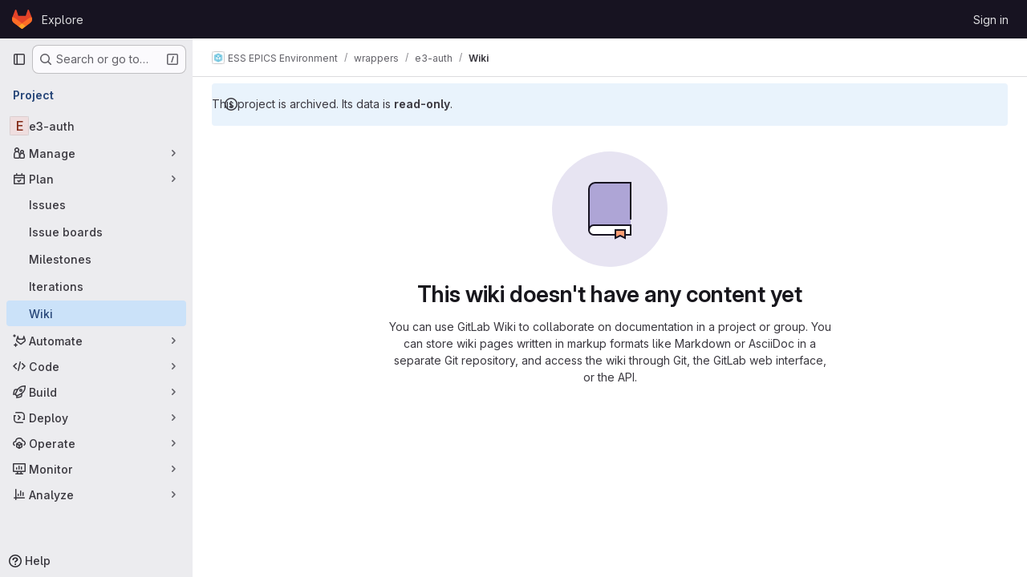

--- FILE ---
content_type: text/javascript; charset=utf-8
request_url: https://gitlab.esss.lu.se/assets/webpack/super_sidebar.1932d191.chunk.js
body_size: 30911
content:
(this.webpackJsonp=this.webpackJsonp||[]).push([["super_sidebar","02722707"],{"2xEv":function(e,t,i){"use strict";var n=i("CbCZ"),s=i("zIFf"),a=i("/lV4"),r=i("ygVz"),o=i("VH2C"),l=i("3cHC"),d=i("hIHU"),u={components:{GlButton:n.a},directives:{GlTooltip:s.a},mixins:[r.b.mixin()],props:{type:{type:String,required:!1,default:"expand"}},i18n:{primaryNavigationSidebar:Object(a.a)("Primary navigation sidebar")},tooltipCollapse:{placement:"bottom",container:"super-sidebar",title:Object(a.a)("Hide sidebar")},tooltipExpand:{placement:"right",title:Object(a.a)("Keep sidebar visible")},data:()=>l.B,computed:{isTypeCollapse(){return"collapse"===this.type},isTypeExpand(){return"expand"===this.type},tooltip(){return Object(o.a)()?null:this.isTypeExpand?this.$options.tooltipExpand:this.$options.tooltipCollapse},ariaExpanded(){return String(this.isTypeCollapse)}},mounted(){this.$root.$on("bv::tooltip::show",this.onTooltipShow)},beforeUnmount(){this.$root.$off("bv::tooltip::show",this.onTooltipShow)},methods:{toggle(){this.track(this.isTypeExpand?"nav_show":"nav_hide",{label:"nav_toggle",property:"nav_sidebar"}),Object(d.d)(!this.isTypeExpand,!0),this.focusOtherToggle()},focusOtherToggle(){var e=this;this.$nextTick((function(){e.isTypeExpand?document.querySelector("."+l.h).focus():document.querySelector("."+l.i).focus()}))},onTooltipShow(e){e.target!==this.$el||this.isTypeCollapse&&!this.isCollapsed||this.isTypeExpand&&this.isCollapsed||this.isPeek||this.isHoverPeek||e.preventDefault()}}},c=i("tBpV"),p=Object(c.a)(u,(function(){return(0,this._self._c)("gl-button",{directives:[{name:"gl-tooltip",rawName:"v-gl-tooltip",value:this.tooltip,expression:"tooltip"}],attrs:{"aria-controls":"super-sidebar","aria-expanded":this.ariaExpanded,"aria-label":this.$options.i18n.primaryNavigationSidebar,icon:"sidebar",category:"tertiary"},on:{click:this.toggle}})}),[],!1,null,null,null);t.a=p.exports},"589A":function(e,t,i){"use strict";i.d(t,"a",(function(){return o}));var n=i("GiFX"),s=i("w8i/"),a=i("5v28");let r;async function o(){const e=["projects:issues:index","groups:issues"].includes(document.body.dataset.page)&&!document.querySelector('#js-work-items, [data-testid="work-item-router-view"]')?await async function(){return r||(r=Object(a.c)(s.g,{localCacheKey:"issues_list",...s.c}),r)}():s.e;return new n.b({defaultClient:e})}},"59DU":function(e,t){e.exports=function(e){return null==e}},"5lKJ":function(e,t,i){"use strict";i.d(t,"a",(function(){return _}));var n=i("n64d"),s=i("pTIT"),a=i("Ld9G"),r=i("MGi3"),o=i("LTP3"),l=i("dJQL"),d=i("eOJu"),u=i("OlxA"),c=i("NL6M");const p=Object(o.d)(n.z,s.L),m="__bv_modal_directive__",g=function({modifiers:e={},arg:t,value:i}){return Object(l.m)(i)?i:Object(l.m)(t)?t:Object(d.h)(e).reverse()[0]},h=function(e){return e&&Object(r.v)(e,".dropdown-menu > li, li.nav-item")&&Object(r.A)("a, button",e)||e},b=function(e){e&&"BUTTON"!==e.tagName&&(Object(r.o)(e,"role")||Object(r.C)(e,"role","button"),"A"===e.tagName||Object(r.o)(e,"tabindex")||Object(r.C)(e,"tabindex","0"))},f=function(e){const t=e[m]||{},i=t.trigger,n=t.handler;i&&n&&(Object(o.a)(i,"click",n,s.R),Object(o.a)(i,"keydown",n,s.R),Object(o.a)(e,"click",n,s.R),Object(o.a)(e,"keydown",n,s.R)),delete e[m]},v=function(e,t,i){const n=e[m]||{},l=g(t),d=h(e);l===n.target&&d===n.trigger||(f(e),function(e,t,i){const n=g(t),l=h(e);if(n&&l){const d=function(e){const s=e.currentTarget;if(!Object(r.r)(s)){const r=e.type,o=e.keyCode;"click"!==r&&("keydown"!==r||o!==a.c&&o!==a.h)||Object(u.a)(Object(c.a)(i,t)).$emit(p,n,s)}};e[m]={handler:d,target:n,trigger:l},b(l),Object(o.b)(l,"click",d,s.R),"BUTTON"!==l.tagName&&"button"===Object(r.h)(l,"role")&&Object(o.b)(l,"keydown",d,s.R)}}(e,t,i)),b(d)},_={inserted:v,updated:function(){},componentUpdated:v,unbind:f}},"8M/8":function(e,t,i){"use strict";function n(){document.dispatchEvent(new CustomEvent("userCounts:fetch"))}i.d(t,"a",(function(){return n}))},"9qjt":function(e,t,i){"use strict";i.d(t,"b",(function(){return o})),i.d(t,"a",(function(){return l}));i("byxs");var n=i("ewH8"),s=i("m0YE"),a=i("wqKy");let r=null;function o(){const e=document.querySelector("#js-vue-page-breadcrumbs");if(!e)return!1;const{breadcrumbsJson:t}=e.dataset;return a.a.items=JSON.parse(t),r=new n.default({el:e,name:"SuperSidebarBreadcrumbs",destroyed(){var e;null===(e=this.$el)||void 0===e||e.remove(),r=null},render:e=>e(s.a,{props:a.a})}),r}function l(){r&&r.$destroy()}},A2UA:function(e,t,i){"use strict";var n=i("7xOh");t.a=Object(n.a)()},CqXh:function(e,t,i){"use strict";var n=i("VNnR"),s=i.n(n),a=i("COl3"),r={props:{storageKey:{type:String,required:!0},value:{type:[String,Number,Boolean,Array,Object],required:!1,default:""},asString:{type:Boolean,required:!1,default:!1},persist:{type:Boolean,required:!1,default:!0},clear:{type:Boolean,required:!1,default:!1}},watch:{value(e){this.persist&&Object(a.c)(this.storageKey,e,this.asString)},clear(e){e&&Object(a.b)(this.storageKey)}},mounted(){const{exists:e,value:t}=Object(a.a)(this.storageKey,this.asString);e&&!s()(t,this.value)&&this.$emit("input",t)},render(){var e,t;return null===(e=(t=this.$scopedSlots).default)||void 0===e?void 0:e.call(t)}},o=i("tBpV"),l=Object(o.a)(r,void 0,void 0,!1,null,null,null);t.a=l.exports},"F/pm":function(e,t,i){"use strict";i.d(t,"c",(function(){return n})),i.d(t,"b",(function(){return s})),i.d(t,"d",(function(){return a})),i.d(t,"g",(function(){return r})),i.d(t,"n",(function(){return o})),i.d(t,"m",(function(){return l})),i.d(t,"h",(function(){return d})),i.d(t,"k",(function(){return u})),i.d(t,"a",(function(){return c})),i.d(t,"j",(function(){return p})),i.d(t,"i",(function(){return m})),i.d(t,"l",(function(){return g})),i.d(t,"e",(function(){return h})),i.d(t,"f",(function(){return b}));const n="project",s="group",a="subgroup",r=32,o=16,l=2,d="search-input-description",u="search-results-description",c=["generic","search"],p="super-sidebar-search-modal",m='input[role="searchbox"]',g=".gl-new-dropdown-item",h="KeyN",b="KeyP"},IfLy:function(e,t,i){"use strict";i.d(t,"a",(function(){return n})),i.d(t,"f",(function(){return s})),i.d(t,"d",(function(){return a})),i.d(t,"e",(function(){return r})),i.d(t,"g",(function(){return o})),i.d(t,"c",(function(){return l})),i.d(t,"b",(function(){return d}));const n=8,s=9,a=13,r=27,o=38,l=40,d=46},LgEk:function(e,t,i){"use strict";i.r(t);var n=i("CbCZ"),s=i("Jx7q"),a=i("Czxp"),r=i("AxB5"),o=i("/lV4"),l=i("A2UA"),d=i("i7S8"),u={components:{GlButton:n.a,GlLink:s.a,GlDropdownItem:a.a,GlDisclosureDropdownItem:r.a},props:{displayText:{type:String,required:!1,default:Object(o.i)("InviteMembers|Invite team members")},icon:{type:String,required:!1,default:""},classes:{type:String,required:!1,default:""},variant:{type:String,required:!1,default:void 0},category:{type:String,required:!1,default:void 0},triggerSource:{type:String,required:!0},triggerElement:{type:String,required:!1,default:"button"}},computed:{componentAttributes(){return{class:this.classes,"data-testid":"invite-members-button"}},item(){return{text:this.displayText}},isButtonTrigger(){return this.triggerElement===d.K},isWithEmojiTrigger(){return this.triggerElement===d.N},isDropdownWithEmojiTrigger(){return this.triggerElement===d.M},isDisclosureTrigger(){return this.triggerElement===d.L}},methods:{openModal(){l.a.$emit("openModal",{source:this.triggerSource})},handleDisclosureDropdownAction(){this.openModal(),this.$emit("modal-opened")}}},c=i("tBpV"),p=Object(c.a)(u,(function(){var e=this,t=e._self._c;return e.isButtonTrigger?t("gl-button",e._b({attrs:{variant:e.variant,category:e.category,icon:e.icon},on:{click:e.openModal}},"gl-button",e.componentAttributes,!1),[e._v("\n  "+e._s(e.displayText)+"\n")]):e.isWithEmojiTrigger?t("gl-link",e._b({on:{click:e.openModal}},"gl-link",e.componentAttributes,!1),[e._v("\n  "+e._s(e.displayText)+"\n  "),t("gl-emoji",{staticClass:"gl-mr-1 gl-align-baseline gl-text-size-reset",attrs:{"data-name":e.icon}})],1):e.isDropdownWithEmojiTrigger?t("gl-dropdown-item",e._b({on:{click:e.openModal}},"gl-dropdown-item",e.componentAttributes,!1),[e._v("\n  "+e._s(e.displayText)+"\n  "),t("gl-emoji",{staticClass:"gl-mr-1 gl-align-baseline gl-text-size-reset",attrs:{"data-name":e.icon}})],1):e.isDisclosureTrigger?t("gl-disclosure-dropdown-item",e._b({attrs:{item:e.item},on:{action:e.handleDisclosureDropdownAction}},"gl-disclosure-dropdown-item",e.componentAttributes,!1)):t("gl-link",e._b({attrs:{"data-is-link":"true"},on:{click:e.openModal}},"gl-link",e.componentAttributes,!1),[e._v("\n  "+e._s(e.displayText)+"\n")])}),[],!1,null,null,null);t.default=p.exports},QKHr:function(e,t){var i={kind:"Document",definitions:[{kind:"FragmentDefinition",name:{kind:"Name",value:"SuperSideBarCount"},typeCondition:{kind:"NamedType",name:{kind:"Name",value:"NamespaceSidebar"}},directives:[],selectionSet:{kind:"SelectionSet",selections:[{kind:"Field",name:{kind:"Name",value:"openIssuesCount"},arguments:[],directives:[]},{kind:"Field",name:{kind:"Name",value:"openMergeRequestsCount"},arguments:[],directives:[]},{kind:"Field",name:{kind:"Name",value:"openEpicsCount"},arguments:[],directives:[]}]}}],loc:{start:0,end:111}};i.loc.source={body:"fragment SuperSideBarCount on NamespaceSidebar {\n  openIssuesCount\n  openMergeRequestsCount\n  openEpicsCount\n}\n",name:"GraphQL request",locationOffset:{line:1,column:1}};var n={};function s(e,t){for(var i=0;i<e.definitions.length;i++){var n=e.definitions[i];if(n.name&&n.name.value==t)return n}}i.definitions.forEach((function(e){if(e.name){var t=new Set;!function e(t,i){if("FragmentSpread"===t.kind)i.add(t.name.value);else if("VariableDefinition"===t.kind){var n=t.type;"NamedType"===n.kind&&i.add(n.name.value)}t.selectionSet&&t.selectionSet.selections.forEach((function(t){e(t,i)})),t.variableDefinitions&&t.variableDefinitions.forEach((function(t){e(t,i)})),t.definitions&&t.definitions.forEach((function(t){e(t,i)}))}(e,t),n[e.name.value]=t}})),e.exports=i,e.exports.SuperSideBarCount=function(e,t){var i={kind:e.kind,definitions:[s(e,t)]};e.hasOwnProperty("loc")&&(i.loc=e.loc);var a=n[t]||new Set,r=new Set,o=new Set;for(a.forEach((function(e){o.add(e)}));o.size>0;){var l=o;o=new Set,l.forEach((function(e){r.has(e)||(r.add(e),(n[e]||new Set).forEach((function(e){o.add(e)})))}))}return r.forEach((function(t){var n=s(e,t);n&&i.definitions.push(n)})),i}(i,"SuperSideBarCount")},VH2C:function(e,t,i){"use strict";function n(){return Boolean("ontouchstart"in window||navigator.maxTouchPoints>0||navigator.msMaxTouchPoints>0||void 0!==window.DocumentTouch&&document instanceof window.DocumentTouch)}i.d(t,"a",(function(){return n}))},YqVM:function(e,t,i){var n=i("nHTl"),s=i("dA+0");e.exports=function(e,t){return e&&e.length?s(e,n(t,2)):[]}},d08M:function(e,t,i){"use strict";i.d(t,"Ab",(function(){return l})),i.d(t,"C",(function(){return d})),i.d(t,"z",(function(){return u})),i.d(t,"g",(function(){return c})),i.d(t,"h",(function(){return p})),i.d(t,"E",(function(){return m})),i.d(t,"vb",(function(){return g})),i.d(t,"f",(function(){return h})),i.d(t,"A",(function(){return b})),i.d(t,"B",(function(){return f})),i.d(t,"D",(function(){return v})),i.d(t,"F",(function(){return _})),i.d(t,"Cb",(function(){return y})),i.d(t,"G",(function(){return w})),i.d(t,"Db",(function(){return j})),i.d(t,"yb",(function(){return k})),i.d(t,"b",(function(){return S})),i.d(t,"a",(function(){return O})),i.d(t,"R",(function(){return x})),i.d(t,"xb",(function(){return C})),i.d(t,"S",(function(){return I})),i.d(t,"H",(function(){return P})),i.d(t,"hb",(function(){return M})),i.d(t,"d",(function(){return E})),i.d(t,"Bb",(function(){return T})),i.d(t,"c",(function(){return N})),i.d(t,"qb",(function(){return L})),i.d(t,"rb",(function(){return q})),i.d(t,"tb",(function(){return G})),i.d(t,"pb",(function(){return R})),i.d(t,"sb",(function(){return $})),i.d(t,"ob",(function(){return B})),i.d(t,"r",(function(){return K})),i.d(t,"i",(function(){return F})),i.d(t,"t",(function(){return z})),i.d(t,"l",(function(){return W})),i.d(t,"wb",(function(){return U})),i.d(t,"j",(function(){return H})),i.d(t,"v",(function(){return V})),i.d(t,"u",(function(){return J})),i.d(t,"m",(function(){return Y})),i.d(t,"gb",(function(){return Q})),i.d(t,"n",(function(){return X})),i.d(t,"q",(function(){return Z})),i.d(t,"s",(function(){return ee})),i.d(t,"o",(function(){return te})),i.d(t,"k",(function(){return ie})),i.d(t,"p",(function(){return ne})),i.d(t,"w",(function(){return se})),i.d(t,"y",(function(){return ae})),i.d(t,"x",(function(){return re})),i.d(t,"mb",(function(){return oe})),i.d(t,"lb",(function(){return le})),i.d(t,"nb",(function(){return de})),i.d(t,"jb",(function(){return ue})),i.d(t,"ib",(function(){return ce})),i.d(t,"kb",(function(){return pe})),i.d(t,"e",(function(){return me})),i.d(t,"zb",(function(){return ge})),i.d(t,"J",(function(){return he})),i.d(t,"L",(function(){return be})),i.d(t,"I",(function(){return fe})),i.d(t,"K",(function(){return ve})),i.d(t,"N",(function(){return _e})),i.d(t,"O",(function(){return ye})),i.d(t,"ab",(function(){return we})),i.d(t,"cb",(function(){return je})),i.d(t,"Z",(function(){return ke})),i.d(t,"Y",(function(){return Se})),i.d(t,"eb",(function(){return Oe})),i.d(t,"fb",(function(){return Ie})),i.d(t,"bb",(function(){return Pe})),i.d(t,"db",(function(){return Me})),i.d(t,"W",(function(){return Ee})),i.d(t,"X",(function(){return Te})),i.d(t,"T",(function(){return De})),i.d(t,"U",(function(){return Ae})),i.d(t,"V",(function(){return Ne})),i.d(t,"P",(function(){return Le})),i.d(t,"Q",(function(){return qe})),i.d(t,"M",(function(){return Ge})),i.d(t,"ub",(function(){return Re})),i.d(t,"Eb",(function(){return $e})),i.d(t,"Fb",(function(){return Fe})),i.d(t,"Gb",(function(){return ze}));var n=i("htNe"),s=i.n(n),a=(i("byxs"),i("n7CP")),r=i("/lV4");const o=s()((function(){let e={};if(a.a.canUseLocalStorage())try{e=JSON.parse(localStorage.getItem("gl-keyboard-shortcuts-customizations")||"{}")}catch(e){}return e})),l={id:"globalShortcuts.toggleKeyboardShortcutsDialog",description:Object(r.a)("Toggle keyboard shortcuts help dialog"),defaultKeys:["?"]},d={id:"globalShortcuts.goToYourProjects",description:Object(r.a)("Go to your projects"),defaultKeys:["shift+p"]},u={id:"globalShortcuts.goToYourGroups",description:Object(r.a)("Go to your groups"),defaultKeys:["shift+g"]},c={id:"globalShortcuts.goToActivityFeed",description:Object(r.a)("Go to the activity feed"),defaultKeys:["shift+a"]},p={id:"globalShortcuts.goToMilestoneList",description:Object(r.a)("Go to the milestone list"),defaultKeys:["shift+l"]},m={id:"globalShortcuts.goToYourSnippets",description:Object(r.a)("Go to your snippets"),defaultKeys:["shift+s"]},g={id:"globalShortcuts.startSearch",description:Object(r.a)("Start search"),defaultKeys:["s","/"]},h={id:"globalShortcuts.focusFilterBar",description:Object(r.a)("Focus filter bar"),defaultKeys:["f"]},b={id:"globalShortcuts.goToYourIssues",description:Object(r.a)("Go to your issues"),defaultKeys:["shift+i"]},f={id:"globalShortcuts.goToYourMergeRequests",description:Object(r.a)("Go to your merge requests"),defaultKeys:["shift+m"]},v={id:"globalShortcuts.goToYourReviewRequests",description:Object(r.a)("Go to your review requests"),defaultKeys:["shift+r"]},_={id:"globalShortcuts.goToYourTodoList",description:Object(r.a)("Go to your To-Do List"),defaultKeys:["shift+t"]},y={id:"globalShortcuts.togglePerformanceBar",description:Object(r.a)("Toggle the Performance Bar"),defaultKeys:["p b"]},w={id:"globalShortcuts.hideAppearingContent",description:Object(r.a)("Hide tooltips or popovers"),defaultKeys:["esc"]},j={id:"globalShortcuts.toggleSuperSidebar",description:Object(r.a)("Toggle the navigation sidebar"),defaultKeys:["mod+\\"]},k={id:"globalShortcuts.toggleCanary",description:Object(r.a)("Toggle GitLab Next"),defaultKeys:["g x"]},S={id:"globalShortcuts.duoChat",description:Object(r.a)("Open GitLab Duo Chat"),defaultKeys:["d"]},O={id:"editing.boldText",description:Object(r.a)("Bold text"),defaultKeys:["mod+b"],customizable:!1},x={id:"editing.italicText",description:Object(r.a)("Italic text"),defaultKeys:["mod+i"],customizable:!1},C={id:"editing.strikethroughText",description:Object(r.a)("Strikethrough text"),defaultKeys:["mod+shift+x"],customizable:!1},I={id:"editing.linkText",description:Object(r.a)("Link text"),defaultKeys:["mod+k"],customizable:!1},P={id:"editing.indentLine",description:Object(r.a)("Indent line"),defaultKeys:["mod+]"],customizable:!1},M={id:"editing.outdentLine",description:Object(r.a)("Outdent line"),defaultKeys:["mod+["],customizable:!1},E={id:"editing.findAndReplace",description:Object(r.i)("MarkdownEditor|Find and replace"),defaultKeys:["mod+f"],customizable:!1},T={id:"editing.toggleMarkdownPreview",description:Object(r.a)("Toggle Markdown preview"),defaultKeys:["ctrl+shift+p","command+shift+p","alt+shift+p"]},D={id:"editing.editRecentComment",description:Object(r.a)("Edit your most recent comment in a thread (from an empty textarea)"),defaultKeys:["up"]},A={id:"globalShortcuts.saveChanges",description:Object(r.a)("Submit/save changes"),defaultKeys:["mod+enter"]},N={id:"wiki.editWikiPage",description:Object(r.a)("Edit wiki page"),defaultKeys:["e"]},L={id:"repositoryGraph.scrollLeft",description:Object(r.a)("Scroll left"),defaultKeys:["left","h"]},q={id:"repositoryGraph.scrollRight",description:Object(r.a)("Scroll right"),defaultKeys:["right","l"]},G={id:"repositoryGraph.scrollUp",description:Object(r.a)("Scroll up"),defaultKeys:["up","k"]},R={id:"repositoryGraph.scrollDown",description:Object(r.a)("Scroll down"),defaultKeys:["down","j"]},$={id:"repositoryGraph.scrollToTop",description:Object(r.a)("Scroll to top"),defaultKeys:["shift+up","shift+k"]},B={id:"repositoryGraph.scrollToBottom",description:Object(r.a)("Scroll to bottom"),defaultKeys:["shift+down","shift+j"]},K={id:"project.goToOverview",description:Object(r.a)("Go to the project's overview page"),defaultKeys:["g o"]},F={id:"project.goToActivityFeed",description:Object(r.a)("Go to the project's activity feed"),defaultKeys:["g v"]},z={id:"project.goToReleases",description:Object(r.a)("Go to releases"),defaultKeys:["g r"]},W={id:"project.goToFiles",description:Object(r.a)("Go to files"),defaultKeys:["g f"]},U={id:"project.startSearchFile",description:Object(r.a)("Go to find file"),defaultKeys:["t"]},H={id:"project.goToCommits",description:Object(r.a)("Go to commits"),defaultKeys:["g c"]},V={id:"project.goToRepoGraph",description:Object(r.a)("Go to repository graph"),defaultKeys:["g n"]},J={id:"project.goToRepoCharts",description:Object(r.a)("Go to repository charts"),defaultKeys:["g d"]},Y={id:"project.goToIssues",description:Object(r.a)("Go to issues"),defaultKeys:["g i"]},Q={id:"project.newIssue",description:Object(r.a)("New issue"),defaultKeys:["i"]},X={id:"project.goToIssueBoards",description:Object(r.a)("Go to issue boards"),defaultKeys:["g b"]},Z={id:"project.goToMergeRequests",description:Object(r.a)("Go to merge requests"),defaultKeys:["g m"]},ee={id:"project.goToPipelines",description:Object(r.a)("Go to pipelines"),defaultKeys:["g p"]},te={id:"project.goToJobs",description:Object(r.a)("Go to jobs"),defaultKeys:["g j"]},ie={id:"project.goToEnvironments",description:Object(r.a)("Go to environments"),defaultKeys:["g e"]},ne={id:"project.goToKubernetes",description:Object(r.a)("Go to kubernetes"),defaultKeys:["g k"]},se={id:"project.goToSnippets",description:Object(r.a)("Go to snippets"),defaultKeys:["g s"]},ae={id:"project.goToWiki",description:Object(r.a)("Go to wiki"),defaultKeys:["g w"]},re={id:"project.goToWebIDE",description:Object(r.a)("Open in Web IDE"),defaultKeys:["."]},oe={id:"projectFiles.moveSelectionUp",description:Object(r.a)("Move selection up"),defaultKeys:["up"]},le={id:"projectFiles.moveSelectionDown",description:Object(r.a)("Move selection down"),defaultKeys:["down"]},de={id:"projectFiles.openSelection",description:Object(r.a)("Open Selection"),defaultKeys:["enter"]},ue={id:"projectFiles.goBack",description:Object(r.a)("Go back (while searching for files)"),defaultKeys:["esc"],overrideGlobalHotkey:!0},ce={id:"projectFiles.copyFilePermalink",description:Object(r.a)("Copy file permalink"),defaultKeys:["y"]},pe={id:"projectFiles.goToCompare",description:Object(r.a)("Compare Branches"),defaultKeys:["shift+c"]},me={id:"projectFiles.focusFTBFilterBar",description:Object(r.a)("Focus file tree browser filter bar"),defaultKeys:["f"],overrideGlobalHotkey:!0},ge={id:"projectFiles.toggleFTBVisibility",description:Object(r.a)("Toggle file tree browser visibility"),defaultKeys:["shift+f"]},he={id:"issuables.commentReply",description:Object(r.a)("Comment/Reply (quoting selected text)"),defaultKeys:["r"]},be={id:"issuables.editDescription",description:Object(r.a)("Edit description"),defaultKeys:["e"]},fe={id:"issuables.changeLabel",description:Object(r.a)("Change label"),defaultKeys:["l"]},ve={id:"issuables.copyIssuableRef",description:Object(r.a)("Copy reference"),defaultKeys:["c r"]},_e={id:"issuesMRs.changeAssignee",description:Object(r.a)("Change assignee"),defaultKeys:["a"]},ye={id:"issuesMRs.changeMilestone",description:Object(r.a)("Change milestone"),defaultKeys:["m"]},we={id:"mergeRequests.nextFileInDiff",description:Object(r.a)("Next file in diff"),defaultKeys:["]","j"]},je={id:"mergeRequests.previousFileInDiff",description:Object(r.a)("Previous file in diff"),defaultKeys:["[","k"]},ke={id:"mergeRequests.goToFile",description:Object(r.a)("Go to file"),defaultKeys:["mod+p","t"],customizable:!1},Se={id:"mergeRequests.focusFileBrowser",description:Object(r.a)("Focus file browser"),defaultKeys:["f"],customizable:!1,overrideGlobalHotkey:!0},Oe={id:"mergeRequests.toggleFileBrowser",description:Object(r.a)("Toggle file browser"),defaultKeys:["shift+f"],customizable:!1},xe={id:"mergeRequests.addToReview",description:Object(r.a)("Add your comment to a review"),defaultKeys:["mod+enter"],customizable:!1},Ce={id:"mergeRequests.addCommentNow",description:Object(r.a)("Publish your comment immediately"),defaultKeys:["shift+mod+enter"],customizable:!1},Ie={id:"mergeRequests.toggleReview",description:Object(r.i)("MergeRequest|Viewed by me"),defaultKeys:["v"],customizable:!1},Pe={id:"mergeRequests.nextUnresolvedDiscussion",description:Object(r.a)("Next open thread"),defaultKeys:["n"]},Me={id:"mergeRequests.previousUnresolvedDiscussion",description:Object(r.a)("Previous open thread"),defaultKeys:["p"]},Ee={id:"mergeRequests.copySourceBranchName",description:Object(r.a)("Copy source branch name"),defaultKeys:["b"]},Te={id:"mergeRequests.expandAllFiles",description:Object(r.a)("Expand all files"),defaultKeys:[";"]},De={id:"mergeRequests.collapseAllFiles",description:Object(r.a)("Collapse all files"),defaultKeys:["shift+;"]},Ae={id:"mergeRequestCommits.nextCommit",description:Object(r.a)("Next commit"),defaultKeys:["c"]},Ne={id:"mergeRequestCommits.previousCommit",description:Object(r.a)("Previous commit"),defaultKeys:["x"]},Le={id:"issues.nextDesign",description:Object(r.a)("Next design"),defaultKeys:["right"]},qe={id:"issues.previousDesign",description:Object(r.a)("Previous design"),defaultKeys:["left"]},Ge={id:"issues.closeDesign",description:Object(r.a)("Close design"),defaultKeys:["esc"],overrideGlobalHotkey:!0},Re={id:"sidebar.closeWidget",description:Object(r.a)("Close sidebar widget"),defaultKeys:["esc"],overrideGlobalHotkey:!0},$e={id:"workitems.toggleSidebar",description:Object(r.a)("Show or hide sidebar"),defaultKeys:["mod+/","shift+mod+7"],customizable:!1},Be={id:"webIDE.goToFile",description:Object(r.a)("Go to file"),defaultKeys:["mod+p","t"],customizable:!1},Ke={id:"webIDE.commit",description:Object(r.a)("Commit (when editing commit message)"),defaultKeys:["mod+enter"],customizable:!1},Fe=[{id:"globalShortcuts",name:Object(r.a)("Global Shortcuts"),keybindings:[l,d,u,c,p,m,g,h,b,f,v,_,y,w,j,S]},{id:"editing",name:Object(r.a)("Editing"),keybindings:[O,x,C,I,T,E,D,A]},{id:"wiki",name:Object(r.a)("Wiki"),keybindings:[N]},{id:"repositoryGraph",name:Object(r.a)("Repository Graph"),keybindings:[L,q,G,R,$,B]},{id:"project",name:Object(r.a)("Project"),keybindings:[K,F,z,W,U,H,V,J,Y,Q,X,Z,ee,te,ie,ne,se,ae,re]},{id:"projectFiles",name:Object(r.a)("Project Files"),keybindings:[oe,le,de,ue,ce,pe]},{id:"issuables",name:Object(r.a)("Epics, issues, and merge requests"),keybindings:[he,be,fe,ve]},{id:"issuesMRs",name:Object(r.a)("Issues and merge requests"),keybindings:[_e,ye]},{id:"mergeRequests",name:Object(r.a)("Merge requests"),keybindings:[we,je,ke,Pe,Me,Ee,Se,Oe,xe,Ce,Ie]},{id:"mergeRequestCommits",name:Object(r.a)("Merge request commits"),keybindings:[Ae,Ne]},{id:"issues",name:Object(r.a)("Issues"),keybindings:[Le,qe,Ge]},{id:"webIDE",name:Object(r.a)("Legacy Web IDE"),keybindings:[Be,Ke]},{id:"misc",name:Object(r.a)("Miscellaneous"),keybindings:[k]}],ze=function(e){return function({customizable:e}){return Boolean(null==e||e)}(e)&&o()[e.id]||e.defaultKeys}},enn4:function(e,t,i){"use strict";i.r(t);var n={};i.r(n),i.d(n,"autocompleteQuery",(function(){return _})),i.d(n,"fetchAutocompleteOptions",(function(){return y})),i.d(n,"clearAutocomplete",(function(){return w})),i.d(n,"setSearch",(function(){return j})),i.d(n,"setCommand",(function(){return k}));var s={};i.r(s),i.d(s,"searchQuery",(function(){return M})),i.d(s,"scopedIssuesPath",(function(){return E})),i.d(s,"scopedMRPath",(function(){return T})),i.d(s,"defaultSearchOptions",(function(){return D})),i.d(s,"projectUrl",(function(){return A})),i.d(s,"groupUrl",(function(){return N})),i.d(s,"allUrl",(function(){return L})),i.d(s,"scopedSearchOptions",(function(){return q})),i.d(s,"scopedSearchGroup",(function(){return G})),i.d(s,"autocompleteGroupedSearchOptions",(function(){return R})),i.d(s,"searchOptions",(function(){return $})),i.d(s,"isCommandMode",(function(){return B}));i("1Ia5"),i("dvoh"),i("byxs");var a=i("ewH8"),r=i("apM3"),o=i("GiFX"),l=i("589A"),d=i("NmEs"),u=i("3cHC"),c=i("yi8e"),p=i("59DU"),m=i.n(p),g=i("nUKU"),h=i.n(g),b=(i("3UXl"),i("iyoE"),i("3twG")),f=i("2ibD"),v=i("F/pm");const _=function({state:e,fetchType:t}){var i,n;const s=h()({term:e.search,project_id:null===(i=e.searchContext)||void 0===i||null===(i=i.project)||void 0===i?void 0:i.id,project_ref:null===(n=e.searchContext)||void 0===n?void 0:n.ref,filter:t},m.a);return`${e.autocompletePath}?${Object(b.C)(s)}`},y=function({commit:e,state:t}){e("REQUEST_AUTOCOMPLETE");const i=v.a.map((function(i){return function({commit:e,state:t,fetchType:i}){return f.a.get(_({state:t,fetchType:i})).then((function({data:t}){e("RECEIVE_AUTOCOMPLETE_SUCCESS",t)})).catch((function(){e("RECEIVE_AUTOCOMPLETE_ERROR")}))}({commit:e,state:t,fetchType:i})}));return Promise.all(i)},w=function({commit:e}){e("CLEAR_AUTOCOMPLETE")},j=function({commit:e},t){e("SET_SEARCH",t)},k=function({commit:e},t){e("SET_COMMAND",t)};var S=i("YqVM"),O=i.n(S),x=(i("eJ0a"),i("v2fZ"),i("ZzK0"),i("z6RN"),i("BzOf"),i("RFHG"),i("xuo1"),i("/lV4")),C=i("gr1G"),I=i("h2IV"),P=i("I4EJ");const M=function(e){var t,i,n,s,a,r;const o=h()({search:e.search,nav_source:"navbar",project_id:null===(t=e.searchContext)||void 0===t||null===(t=t.project)||void 0===t?void 0:t.id,group_id:null===(i=e.searchContext)||void 0===i||null===(i=i.group)||void 0===i?void 0:i.id,scope:null===(n=e.searchContext)||void 0===n?void 0:n.scope,snippets:!(null===(s=e.searchContext)||void 0===s||!s.for_snippets)||null,search_code:!(null===(a=e.searchContext)||void 0===a||!a.code_search)||null,repository_ref:null===(r=e.searchContext)||void 0===r?void 0:r.ref},m.a);return`${e.searchPath}?${Object(b.C)(o)}`},E=function(e){var t,i,n,s;return!(null!==(t=e.searchContext)&&void 0!==t&&null!==(t=t.project)&&void 0!==t&&t.id&&(null===(i=e.searchContext)||void 0===i||null===(i=i.project_metadata)||void 0===i||!i.issues_path))&&((null===(n=e.searchContext)||void 0===n||null===(n=n.project_metadata)||void 0===n?void 0:n.issues_path)||(null===(s=e.searchContext)||void 0===s||null===(s=s.group_metadata)||void 0===s?void 0:s.issues_path)||!!gon.current_username&&e.issuesPath)},T=function(e){var t,i;return(null===(t=e.searchContext)||void 0===t||null===(t=t.project_metadata)||void 0===t?void 0:t.mr_path)||(null===(i=e.searchContext)||void 0===i||null===(i=i.group_metadata)||void 0===i?void 0:i.mr_path)||!!gon.current_username&&e.mrPath},D=function(e,t){var i;const n=gon.current_username;if(!n){const e=[];return t.scopedIssuesPath&&e.push({text:C.r,href:t.scopedIssuesPath}),t.scopedMRPath&&e.push({text:C.s,href:t.scopedMRPath}),e}const s=[{text:C.v,href:`${t.scopedIssuesPath}/?assignee_username=${n}`},{text:C.w,href:`${t.scopedIssuesPath}/?author_username=${n}`}],a=null===(i=window.gon.features)||void 0===i?void 0:i.mergeRequestDashboard;let r=[{text:C.x,href:`${t.scopedMRPath}/?assignee_username=${n}`},{text:C.y,href:`${t.scopedMRPath}/?reviewer_username=${n}`},{text:C.A,href:`${t.scopedMRPath}/?author_username=${n}`}];return a&&(r=[{text:C.z,href:t.scopedMRPath}]),[...t.scopedIssuesPath?s:[],...r]},A=function(e){var t,i,n,s,a,r;const o=h()({search:e.search,nav_source:"navbar",project_id:null===(t=e.searchContext)||void 0===t||null===(t=t.project)||void 0===t?void 0:t.id,group_id:null===(i=e.searchContext)||void 0===i||null===(i=i.group)||void 0===i?void 0:i.id,scope:null===(n=e.searchContext)||void 0===n?void 0:n.scope,snippets:!(null===(s=e.searchContext)||void 0===s||!s.for_snippets)||null,search_code:!(null===(a=e.searchContext)||void 0===a||!a.code_search)||null,repository_ref:null===(r=e.searchContext)||void 0===r?void 0:r.ref},m.a);return`${e.searchPath}?${Object(b.C)(o)}`},N=function(e){var t,i,n,s,a;const r=h()({search:e.search,nav_source:"navbar",group_id:null===(t=e.searchContext)||void 0===t||null===(t=t.group)||void 0===t?void 0:t.id,scope:null===(i=e.searchContext)||void 0===i?void 0:i.scope,snippets:!(null===(n=e.searchContext)||void 0===n||!n.for_snippets)||null,search_code:!(null===(s=e.searchContext)||void 0===s||!s.code_search)||null,repository_ref:null===(a=e.searchContext)||void 0===a?void 0:a.ref},m.a);return`${e.searchPath}?${Object(b.C)(r)}`},L=function(e){var t,i,n,s;const a=h()({search:e.search,nav_source:"navbar",scope:null===(t=e.searchContext)||void 0===t?void 0:t.scope,snippets:!(null===(i=e.searchContext)||void 0===i||!i.for_snippets)||null,search_code:!(null===(n=e.searchContext)||void 0===n||!n.code_search)||null,repository_ref:null===(s=e.searchContext)||void 0===s?void 0:s.ref},m.a);return`${e.searchPath}?${Object(b.C)(a)}`},q=function(e,t){var i,n;const s=[];var a,r,o;null!==(i=e.searchContext)&&void 0!==i&&i.project&&s.push({text:P.D,scope:(null===(a=e.searchContext.project)||void 0===a?void 0:a.name)||"",scopeCategory:C.D,icon:v.c,href:t.projectUrl,extraAttrs:{"data-track-action":P.I,"data-track-label":"scoped_in_project"}});null!==(n=e.searchContext)&&void 0!==n&&n.group&&s.push({text:P.C,scope:(null===(r=e.searchContext.group)||void 0===r?void 0:r.name)||"",scopeCategory:C.p,icon:null!==(o=e.searchContext.group)&&void 0!==o&&null!==(o=o.full_name)&&void 0!==o&&o.includes("/")?v.d:v.b,href:t.groupUrl,extraAttrs:{"data-track-action":P.I,"data-track-label":"scoped_in_group"}});return s.push({text:P.B,description:C.u,href:t.allUrl,extraAttrs:{"data-track-action":P.I,"data-track-label":"scoped_in_all"}}),s},G=function(e,t){var i;let n=Object(x.j)(C.j,{searchTerm:e.search},!1);const s=(null===(i=t.scopedSearchOptions)||void 0===i?void 0:i.length)>0?t.scopedSearchOptions:[];switch(e.commandChar){case C.f:n=Object(x.j)(C.g,{searchTerm:e.search},!1);break;case C.n:n=Object(x.j)(C.o,{searchTerm:e.search},!1);break;case C.h:n=Object(x.j)(C.i,{searchTerm:e.search},!1);break;case C.d:n=Object(x.j)(C.e,{searchTerm:e.search},!1)}return{name:n,items:s}},R=function(e){const t={},i=[];return e.autocompleteOptions.forEach((function(n){const s=t[n.category],a=Object(I.b)(n,e.searchContext);s?(s.items.push(a),s.items=O()(s.items,"id")):(t[n.category]={name:a.category,items:[a]},i.push(t[a.category]))})),i.sort((function(e,t){return C.J.indexOf(e.name)-C.J.indexOf(t.name)}))},$=function(e,t){var i,n;if(!e.search)return t.defaultSearchOptions;const s=Object.values(t.autocompleteGroupedSearchOptions).reduce((function(e,t){return[...e,...t.items]}),[]);return(null===(i=e.search)||void 0===i?void 0:i.length)<=v.m?s:(null!==(n=t.scopedSearchOptions)&&void 0!==n?n:[]).concat(s)},B=function(e){return""!==e.commandChar};var K={REQUEST_AUTOCOMPLETE(e){e.loading=!0,e.autocompleteOptions=[],e.autocompleteError=!1},RECEIVE_AUTOCOMPLETE_SUCCESS(e,t){e.loading=!1,e.autocompleteOptions=[...e.autocompleteOptions].concat(t),e.autocompleteError=!1},RECEIVE_AUTOCOMPLETE_ERROR(e){e.loading=!1,e.autocompleteOptions=[],e.autocompleteError=!0},CLEAR_AUTOCOMPLETE(e){e.autocompleteOptions=[],e.autocompleteError=!1},SET_SEARCH(e,t){e.search=t},SET_COMMAND(e,t){e.commandChar=t}};var F=function({searchPath:e,issuesPath:t,mrPath:i,autocompletePath:n,searchContext:s,search:a}){return{searchPath:e,issuesPath:t,mrPath:i,autocompletePath:n,searchContext:s,search:a,autocompleteOptions:[],autocompleteError:!1,loading:!1,commandChar:""}};a.default.use(c.b);var z=function(e){return new c.b.Store(function({searchPath:e,issuesPath:t,mrPath:i,autocompletePath:a,searchContext:r,search:o}){return{actions:n,getters:s,mutations:K,state:F({searchPath:e,issuesPath:t,mrPath:i,autocompletePath:a,searchContext:r,search:o})}}(e))},W=i("hIHU"),U=i("CbCZ"),H=i("zIFf"),V=i("LB5R"),J=i("O6Bj"),Y=i("IfLy"),Q=i("d08M"),X=i("ygVz"),Z=i("QvGs"),ee=i("9/Bc"),te=i("d85j"),ie=i("5lKJ"),ne=i("sHIo"),se=i("Mp8J"),ae=i("VH2C"),re={logo:'<svg aria-hidden="true" role="img" class="tanuki-logo" width="25" height="24" viewBox="0 0 25 24" fill="none" xmlns="http://www.w3.org/2000/svg">\n  <path class="tanuki-shape tanuki" d="m24.507 9.5-.034-.09L21.082.562a.896.896 0 0 0-1.694.091l-2.29 7.01H7.825L5.535.653a.898.898 0 0 0-1.694-.09L.451 9.411.416 9.5a6.297 6.297 0 0 0 2.09 7.278l.012.01.03.022 5.16 3.867 2.56 1.935 1.554 1.176a1.051 1.051 0 0 0 1.268 0l1.555-1.176 2.56-1.935 5.197-3.89.014-.01A6.297 6.297 0 0 0 24.507 9.5Z"\n        fill="#E24329"/>\n  <path class="tanuki-shape right-cheek" d="m24.507 9.5-.034-.09a11.44 11.44 0 0 0-4.56 2.051l-7.447 5.632 4.742 3.584 5.197-3.89.014-.01A6.297 6.297 0 0 0 24.507 9.5Z"\n        fill="#FC6D26"/>\n  <path class="tanuki-shape chin" d="m7.707 20.677 2.56 1.935 1.555 1.176a1.051 1.051 0 0 0 1.268 0l1.555-1.176 2.56-1.935-4.743-3.584-4.755 3.584Z"\n        fill="#FCA326"/>\n  <path class="tanuki-shape left-cheek" d="M5.01 11.461a11.43 11.43 0 0 0-4.56-2.05L.416 9.5a6.297 6.297 0 0 0 2.09 7.278l.012.01.03.022 5.16 3.867 4.745-3.584-7.444-5.632Z"\n        fill="#FC6D26"/>\n</svg>\n',i18n:{homepage:Object(x.a)("Homepage")},directives:{GlTooltip:H.a,SafeHtml:se.a},inject:["rootPath"],props:{logoUrl:{type:String,required:!1,default:""}},computed:{homepageTooltip(){return Object(ae.a)()?null:this.$options.i18n.homepage}}},oe=i("tBpV"),le=Object(oe.a)(re,(function(){var e=this,t=e._self._c;return t("a",{directives:[{name:"gl-tooltip",rawName:"v-gl-tooltip.right",value:e.homepageTooltip,expression:"homepageTooltip",modifiers:{right:!0}}],staticClass:"brand-logo gl-inline-block gl-rounded-base gl-border-none gl-bg-transparent gl-p-2 focus:gl-focus active:gl-focus",attrs:{href:e.rootPath,"data-track-action":"click_link","data-track-label":"gitlab_logo_link","data-track-property":"nav_core_menu"}},[t("span",{staticClass:"gl-sr-only"},[e._v(e._s(e.$options.i18n.homepage))]),e._v(" "),e.logoUrl?t("img",{staticClass:"gl-h-6 gl-max-w-full",attrs:{alt:"","data-testid":"brand-header-custom-logo",src:e.logoUrl}}):t("span",{directives:[{name:"safe-html",rawName:"v-safe-html",value:e.$options.logo,expression:"$options.logo"}],attrs:{"aria-hidden":"true","data-testid":"brand-header-default-logo"}})])}),[],!1,null,null,null).exports,de=i("2TqH"),ue=i("nuJP"),ce=i("AxB5"),pe=i("Jx7q"),me=i("LgEk"),ge=i("i7S8"),he=i("JtyA");var be={CREATION_CONTEXT_SUPER_SIDEBAR:he.j,components:{GlDisclosureDropdown:de.a,GlDisclosureDropdownGroup:ue.a,GlDisclosureDropdownItem:ce.a,GlLink:pe.a,InviteMembersTrigger:me.default,CreateWorkItemModal:function(){return Promise.all([i.e("prosemirror"),i.e("40400d04"),i.e("d17afc82"),i.e("77a00e0c"),i.e("37fab5c4")]).then(i.bind(null,"8IeO"))}},directives:{GlTooltip:H.a},i18n:{createNew:Object(x.a)("Create new…")},mixins:[Object(ne.a)()],inject:["isGroup","fullPath","workItemPlanningViewEnabled","projectStudioEnabled"],props:{groups:{type:Array,required:!0}},data:()=>({dropdownOpen:!1,isCreateWorkItemModalVisible:!1,loadCreateWorkItemModal:!1}),computed:{allowedWorkItemTypes(){return this.isGroup?[]:he.b},dropdownOffset(){return{mainAxis:u.d,crossAxis:this.projectStudioEnabled?-8:-158}},preselectedWorkItemType(){return!this.workItemPlanningViewEnabled&&this.isGroup?he.ic:void 0}},methods:{isInvitedMembers:e=>e.component===ge.J,isCreateWorkItem:e=>e.component===he.e,getCreateWorkItemItem:e=>({...e,href:void 0}),getCreateWorkItemHref(e){return this.workItemPlanningViewEnabled?void 0:e.href},handleCreateWorkItemClick(e){var t;e&&Object(d.C)(e)||(null==e||null===(t=e.preventDefault)||void 0===t||t.call(e),this.loadCreateWorkItemModal=!0,this.isCreateWorkItemModalVisible=!0)}},toggleId:"create-menu-toggle",TRIGGER_ELEMENT_DISCLOSURE_DROPDOWN:ge.L,WORK_ITEM_TYPE_NAME_EPIC:he.ic},fe=Object(oe.a)(be,(function(){var e=this,t=e._self._c;return t("gl-disclosure-dropdown",{directives:[{name:"gl-tooltip",rawName:"v-gl-tooltip.bottom",value:e.dropdownOpen?"":e.$options.i18n.createNew,expression:"dropdownOpen ? '' : $options.i18n.createNew",modifiers:{bottom:!0}}],staticClass:"super-sidebar-new-menu-dropdown",attrs:{category:"tertiary",icon:e.projectStudioEnabled?"plus-square-o":"plus","no-caret":"","text-sr-only":"","toggle-text":e.$options.i18n.createNew,"toggle-id":e.$options.toggleId,"dropdown-offset":e.dropdownOffset,"toggle-class":{"!gl-rounded-lg":e.projectStudioEnabled},"data-testid":"new-menu-toggle"},on:{shown:function(t){e.dropdownOpen=!0},hidden:function(t){e.dropdownOpen=!1}}},[e._l(e.groups,(function(i,n){return t("gl-disclosure-dropdown-group",{key:i.name,attrs:{bordered:0!==n,group:i}},[e._l(i.items,(function(i){return[e.isInvitedMembers(i)?t("invite-members-trigger",{key:i.text+"-trigger",attrs:{"trigger-source":"top_nav","trigger-element":e.$options.TRIGGER_ELEMENT_DISCLOSURE_DROPDOWN}}):e.isCreateWorkItem(i)?t("gl-disclosure-dropdown-item",{key:i.text+"-modal-trigger",attrs:{item:e.getCreateWorkItemItem(i),"data-testid":"new-work-item-trigger"},on:{action:e.handleCreateWorkItemClick},scopedSlots:e._u([{key:"list-item",fn:function(){return[e.getCreateWorkItemHref(i)?t("gl-link",{staticClass:"gl-block gl-text-default hover:gl-text-default hover:gl-no-underline",attrs:{href:e.getCreateWorkItemHref(i)},on:{click:function(t){return t.stopPropagation(),e.handleCreateWorkItemClick.apply(null,arguments)}}},[e._v("\n            "+e._s(i.text)+"\n          ")]):e._e()]},proxy:!0}],null,!0)}):t("gl-disclosure-dropdown-item",{key:i.text,attrs:{item:i}})]}))],2)})),e._v(" "),e.loadCreateWorkItemModal?t("create-work-item-modal",{attrs:{"allowed-work-item-types":e.allowedWorkItemTypes,"always-show-work-item-type-select":!e.isGroup,"creation-context":e.$options.CREATION_CONTEXT_SUPER_SIDEBAR,"full-path":e.fullPath,"hide-button":"","is-group":e.isGroup,"preselected-work-item-type":e.preselectedWorkItemType,visible:e.isCreateWorkItemModalVisible,"data-testid":"new-work-item-modal"},on:{hideModal:function(t){e.isCreateWorkItemModalVisible=!1}}}):e._e()],2)}),[],!1,null,null,null).exports,ve=i("HTBS"),_e=i("wPAL"),ye=i("7F3p"),we=i("8Igx"),je=i("4Qts"),ke={i18n:{user:{busy:Object(x.i)("UserProfile|Busy")}},components:{GlBadge:ee.a,GlDisclosureDropdownItem:ce.a,GlTooltip:je.a},directives:{SafeHtml:se.a},props:{user:{required:!0,type:Object}},computed:{menuItem(){const e={text:this.user.name};return this.user.has_link_to_profile&&(e.href=this.user.link_to_profile,e.extraAttrs={...u.y,"data-track-label":"user_profile","data-testid":"user-profile-link"}),e}}},Se=Object(oe.a)(ke,(function(){var e=this,t=e._self._c;return t("gl-disclosure-dropdown-item",{attrs:{item:e.menuItem},scopedSlots:e._u([{key:"list-item",fn:function(){return[t("span",{staticClass:"gl-flex gl-flex-col"},[t("span",{staticClass:"gl-flex gl-gap-2"},[t("span",{staticClass:"gl-truncate gl-font-bold"},[e._v("\n          "+e._s(e.user.name)+"\n        ")]),e._v(" "),e.user.status.busy?t("gl-badge",{attrs:{variant:"warning"}},[e._v("\n          "+e._s(e.$options.i18n.user.busy)+"\n        ")]):e._e()],1),e._v(" "),t("span",{staticClass:"gl-break-all gl-text-subtle"},[e._v("@"+e._s(e.user.username))]),e._v(" "),e.user.status.customized?t("span",{ref:"statusTooltipTarget",staticClass:"gl-mt-2 gl-flex gl-items-baseline gl-text-sm",attrs:{"data-testid":"user-menu-status"}},[t("gl-emoji",{staticClass:"gl-mr-1",attrs:{"data-name":e.user.status.emoji}}),e._v(" "),t("span",{directives:[{name:"safe-html",rawName:"v-safe-html",value:e.user.status.message_html,expression:"user.status.message_html"}],staticClass:"gl-truncate"}),e._v(" "),e.user.status.message_html?t("gl-tooltip",{attrs:{target:function(){return e.$refs.statusTooltipTarget},boundary:"viewport",placement:"bottom"}},[t("span",{directives:[{name:"safe-html",rawName:"v-safe-html",value:e.user.status.message_html,expression:"user.status.message_html"}]})]):e._e()],1):e._e()])]},proxy:!0}])})}),[],!1,null,null,null).exports,Oe=i("K6VW"),xe=i("jlnU"),Ce=i("nmt4"),Ie=i.n(Ce),Pe={i18n:{},components:{GlDisclosureDropdownGroup:ue.a,GlDisclosureDropdownItem:ce.a,GlIcon:te.a,GlToggle:Oe.a},mixins:[X.a.mixin()],inject:["isImpersonating","projectStudioEnabled"],data:()=>({loading:!1}),computed:{toggleProjectStudioItem(){var e=this;return{text:Object(x.i)("Navigation|Preview new UI"),action:function(){e.toggleSetting(!e.projectStudioEnabled)},extraAttrs:{"data-testid":"toggle-project-studio-link"}}},provideProjectStudioFeedbackItem:()=>({href:"https://gitlab.com/gitlab-org/gitlab/-/issues/564999",text:Object(x.i)("Navigation|Provide feedback"),extraAttrs:{"data-testid":"project-studio-feedback-link"}})},methods:{toggleSetting(e){var t=this;this.loading=!0;const i=e?"opt_in_project_studio":"opt_out_project_studio";this.trackEvent(i),this.$apollo.mutate({mutation:Ie.a,variables:{projectStudioEnabled:e},update:function(){window.location.reload()}}).catch((function(e){t.loading=!1,Object(xe.createAlert)({message:Object(x.a)("Something went wrong. Please try again.")}),ye.b(e)}))}}},Me=Object(oe.a)(Pe,(function(){var e=this,t=e._self._c;return t("gl-disclosure-dropdown-group",{attrs:{bordered:""},scopedSlots:e._u([{key:"group-label",fn:function(){return[e._v(e._s(e.s__("Navigation|Preview")))]},proxy:!0}])},[e._v(" "),t("gl-disclosure-dropdown-item",{attrs:{item:e.toggleProjectStudioItem},scopedSlots:e._u([{key:"list-item",fn:function(){return[t("div",{staticClass:"gl-flex gl-items-center gl-gap-3"},[t("gl-icon",{attrs:{name:"template",variant:"subtle"}}),e._v(" "),t("div",{staticClass:"gl-grow"},[e._v(e._s(e.s__("Navigation|New UI")))]),e._v(" "),t("gl-toggle",{attrs:{label:e.projectStudioEnabled?e.__("Opt out of Project Studio"):e.__("Opt in to Project Studio"),"label-position":"hidden",value:e.projectStudioEnabled,"is-loading":e.loading}})],1)]},proxy:!0}])}),e._v(" "),t("gl-disclosure-dropdown-item",{attrs:{item:e.provideProjectStudioFeedbackItem},scopedSlots:e._u([{key:"list-item",fn:function(){return[t("gl-icon",{staticClass:"gl-mr-2",attrs:{name:"comment-dots",variant:"subtle"}}),e._v("\n      "+e._s(e.s__("Navigation|Provide feedback"))+"\n    ")]},proxy:!0}])})],1)}),[],!1,null,null,null).exports;var Ee={SET_STATUS_MODAL_ID:_e.c,i18n:{setStatus:Object(x.i)("SetStatusModal|Set status"),editStatus:Object(x.i)("SetStatusModal|Edit status"),editProfile:Object(x.i)("CurrentUser|Edit profile"),preferences:Object(x.i)("CurrentUser|Preferences"),buyPipelineMinutes:Object(x.i)("CurrentUser|Buy compute minutes"),oneOfGroupsRunningOutOfPipelineMinutes:Object(x.i)("CurrentUser|One of your groups is running out"),gitlabNext:Object(x.i)("CurrentUser|Switch to GitLab Next"),startTrial:Object(x.i)("CurrentUser|Start an Ultimate trial"),adminArea:Object(x.i)("Navigation|Admin"),enterAdminMode:Object(x.i)("CurrentUser|Enter Admin Mode"),leaveAdminMode:Object(x.i)("CurrentUser|Leave Admin Mode"),stopImpersonating:Object(x.a)("Stop impersonating"),signOut:Object(x.a)("Sign out")},components:{GlAvatar:ve.a,GlIcon:te.a,GlDisclosureDropdown:de.a,GlDisclosureDropdownGroup:ue.a,GlDisclosureDropdownItem:ce.a,GlButton:U.a,UserMenuProfileItem:Se,UserMenuProjectStudioSection:Me,SetStatusModal:function(){return Promise.all([i.e("77a00e0c"),i.e("b37353a8"),i.e("85a2dfb8"),i.e("aac3fbb5"),i.e("statusModalBundle")]).then(i.bind(null,"WhJJ"))}},directives:{SafeHtml:se.a,GlModal:ie.a,GlTooltip:H.a},mixins:[X.b.mixin(),Object(ne.a)()],inject:["isImpersonating","projectStudioAvailable","projectStudioEnabled"],props:{data:{required:!0,type:Object}},data:()=>({setStatusModalReady:!1,updatedAvatarUrl:null}),computed:{avatarUrl(){return this.updatedAvatarUrl||this.data.avatar_url},toggleText(){return Object(x.j)(Object(x.a)("%{user} user’s menu"),{user:this.data.name})},isAdmin(){var e;return null===(e=this.data)||void 0===e||null===(e=e.admin_mode)||void 0===e?void 0:e.user_is_admin},adminLinkItem(){return{text:this.$options.i18n.adminArea,href:this.data.admin_url}},statusLabel(){const{busy:e,customized:t}=this.data.status;return e||t?this.$options.i18n.editStatus:this.$options.i18n.setStatus},statusItem(){return{text:this.statusLabel,extraAttrs:{...u.y,"data-track-label":"user_edit_status"}}},trialItem(){return{text:this.$options.i18n.startTrial,href:this.data.trial.url,extraAttrs:{...u.y,"data-track-label":"start_trial"}}},showTrialItem(){var e;return null===(e=this.data.trial)||void 0===e?void 0:e.has_start_trial},editProfileItem(){return{text:this.$options.i18n.editProfile,href:this.data.settings.profile_path,extraAttrs:{"data-testid":"edit-profile-link",...u.y,"data-track-label":"user_edit_profile"}}},preferencesItem(){return{text:this.$options.i18n.preferences,href:this.data.settings.profile_preferences_path,extraAttrs:{...u.y,"data-track-label":"user_preferences"}}},addBuyPipelineMinutesMenuItem(){var e;return null===(e=this.data.pipeline_minutes)||void 0===e?void 0:e.show_buy_pipeline_minutes},buyPipelineMinutesItem(){var e;return{text:this.$options.i18n.buyPipelineMinutes,warningText:this.$options.i18n.oneOfGroupsRunningOutOfPipelineMinutes,href:null===(e=this.data.pipeline_minutes)||void 0===e?void 0:e.buy_pipeline_minutes_path,extraAttrs:{...u.y,"data-track-label":"buy_pipeline_minutes"}}},gitlabNextItem(){return{text:this.$options.i18n.gitlabNext,href:this.data.canary_toggle_com_url,extraAttrs:{...u.y,"data-track-label":"switch_to_canary"}}},enterAdminModeItem(){return{text:this.$options.i18n.enterAdminMode,href:this.data.admin_mode.enter_admin_mode_url,extraAttrs:{...u.y,"data-track-label":"enter_admin_mode"}}},leaveAdminModeItem(){return{text:this.$options.i18n.leaveAdminMode,href:this.data.admin_mode.leave_admin_mode_url,extraAttrs:{...u.y,"data-track-label":"leave_admin_mode","data-method":"post"}}},signOutItem(){return{text:this.$options.i18n.signOut,href:this.data.sign_out_link,extraAttrs:{"data-method":"post","data-testid":"sign-out-link",class:"sign-out-link"}}},statusModalData(){var e;if(null===(e=this.data)||void 0===e||null===(e=e.status)||void 0===e||!e.can_update)return null;const{busy:t,customized:i}=this.data.status;if(!t&&!i)return{};const{emoji:n,message:s,availability:a,clear_after:r}=this.data.status;return{"current-emoji":n||"","current-message":s||"","current-availability":a||"","current-clear-status-after":r||""}},showEnterAdminModeItem(){return this.data.admin_mode.user_is_admin&&this.data.admin_mode.admin_mode_feature_enabled&&!this.data.admin_mode.admin_mode_active},showLeaveAdminModeItem(){return this.data.admin_mode.user_is_admin&&this.data.admin_mode.admin_mode_feature_enabled&&this.data.admin_mode.admin_mode_active},showNotificationDot(){var e;return null===(e=this.data.pipeline_minutes)||void 0===e?void 0:e.show_notification_dot},dropdownOffset:()=>({mainAxis:u.d,crossAxis:-192}),hasEmoji(){var e;return null===(e=this.data)||void 0===e||null===(e=e.status)||void 0===e?void 0:e.emoji}},mounted(){document.addEventListener("userAvatar:update",this.updateAvatar)},unmounted(){document.removeEventListener("userAvatar:update",this.updateAvatar)},methods:{updateAvatar(e){var t;this.updatedAvatarUrl=null===(t=e.detail)||void 0===t?void 0:t.url},onShow(){this.initBuyCIMinsCallout()},openStatusModal(){this.setStatusModalReady=!0,this.$refs.userDropdown.close()},initBuyCIMinsCallout(){var e;const t=null===(e=this.$refs)||void 0===e||null===(e=e.buyPipelineMinutesNotificationCallout)||void 0===e?void 0:e.$el;null==t||t.addEventListener("click",this.onBuyCIMinutesItemClick)},async onBuyCIMinutesItemClick(e){var t;const{"track-action":i,"track-label":n,"track-property":s}=this.data.pipeline_minutes.tracking_attrs;if(this.track(i,{label:n,property:s}),!this.showNotificationDot)return;e.preventDefault();const a=null===(t=this.data.pipeline_minutes)||void 0===t?void 0:t.buy_pipeline_minutes_path,r=this.data.pipeline_minutes.callout_attrs.feature_id,o=this.data.pipeline_minutes.callout_attrs.dismiss_endpoint;try{await f.a.post(o,{feature_name:r})}catch(e){Object(we.a)(e),ye.b(e)}finally{Object(b.T)(a)}},trackSignOut(){this.track(u.y["data-track-action"],{label:"user_sign_out",property:u.y["data-track-property"]})}}},Te=Object(oe.a)(Ee,(function(){var e=this,t=e._self._c;return t("div",{class:{"gl-flex gl-rounded-[1rem] gl-bg-neutral-800 dark:gl-bg-neutral-50":e.projectStudioEnabled}},[e.projectStudioEnabled&&e.isImpersonating?t("gl-button",{directives:[{name:"gl-tooltip",rawName:"v-gl-tooltip.bottom",modifiers:{bottom:!0}}],staticClass:"-gl-mr-4 !gl-rounded-l-[1rem] !gl-rounded-r-none !gl-pl-3 !gl-pr-5 !gl-text-neutral-0 dark:!gl-text-neutral-800",attrs:{href:e.data.stop_impersonation_path,title:e.$options.i18n.stopImpersonating,"aria-label":e.$options.i18n.stopImpersonating,icon:"incognito",category:"tertiary","data-method":"delete","data-testid":"stop-impersonation-btn"}}):e._e(),e._v(" "),t("gl-disclosure-dropdown",{ref:"userDropdown",staticClass:"super-sidebar-user-dropdown gl-relative",attrs:{"dropdown-offset":e.dropdownOffset,"data-testid":"user-dropdown","auto-close":!1},on:{shown:e.onShow},scopedSlots:e._u([{key:"toggle",fn:function(){return[t("gl-button",{staticClass:"user-bar-dropdown-toggle btn-with-notification",class:{"!gl-rounded-full !gl-border-none !gl-px-0":e.projectStudioEnabled},attrs:{category:"tertiary","data-testid":"user-menu-toggle","data-track-action":"click_dropdown","data-track-label":"user_profile_menu","data-track-property":"nav_core_menu"}},[t("span",{staticClass:"gl-sr-only"},[e._v(e._s(e.toggleText))]),e._v(" "),t("gl-avatar",{attrs:{size:e.projectStudioEnabled?32:24,"entity-name":e.data.name,src:e.avatarUrl,"aria-hidden":"true","data-testid":"user-avatar-content"}}),e._v(" "),e.showNotificationDot?t("span",e._b({staticClass:"notification-dot-warning",attrs:{"data-testid":"buy-pipeline-minutes-notification-dot"}},"span",e.data.pipeline_minutes.notification_dot_attrs,!1)):e._e()],1),e._v(" "),e.projectStudioEnabled&&e.hasEmoji?t("div",{staticClass:"gl-absolute -gl-bottom-1 -gl-right-1 gl-flex gl-h-5 gl-w-5 gl-cursor-pointer gl-items-center gl-rounded-full gl-bg-neutral-0 gl-text-sm gl-shadow-sm",attrs:{title:e.data.status.message}},[t("gl-emoji",{staticClass:"gl-pointer-events-none gl-ml-[0.09375rem] !gl-text-[1em]",attrs:{"data-name":e.data.status.emoji}})],1):e._e()]},proxy:!0}])},[e._v(" "),t("gl-disclosure-dropdown-group",[t("user-menu-profile-item",{attrs:{user:e.data}})],1),e._v(" "),t("gl-disclosure-dropdown-group",{attrs:{bordered:""}},[e.statusModalData?t("gl-disclosure-dropdown-item",{directives:[{name:"gl-modal",rawName:"v-gl-modal",value:e.$options.SET_STATUS_MODAL_ID,expression:"$options.SET_STATUS_MODAL_ID"}],attrs:{item:e.statusItem,"data-testid":"status-item"},on:{action:e.openStatusModal},scopedSlots:e._u([{key:"list-item",fn:function(){return[t("gl-icon",{staticClass:"gl-mr-2",attrs:{name:"slight-smile",variant:"subtle"}}),e._v(" "),t("span",[e._v(e._s(e.statusLabel))])]},proxy:!0}],null,!1,2480719920)}):e._e(),e._v(" "),e.showTrialItem?t("gl-disclosure-dropdown-item",{attrs:{item:e.trialItem,"data-testid":"start-trial-item"},scopedSlots:e._u([{key:"list-item",fn:function(){return[e._v("\n          "+e._s(e.trialItem.text)+"\n          "),t("gl-emoji",{attrs:{"data-name":"rocket"}})]},proxy:!0}],null,!1,1592713231)}):e._e(),e._v(" "),t("gl-disclosure-dropdown-item",{attrs:{item:e.editProfileItem,"data-testid":"edit-profile-item"},scopedSlots:e._u([{key:"list-item",fn:function(){return[t("gl-icon",{staticClass:"gl-mr-2",attrs:{name:"profile",variant:"subtle"}}),e._v(" "),t("span",[e._v(e._s(e.$options.i18n.editProfile))])]},proxy:!0}])}),e._v(" "),t("gl-disclosure-dropdown-item",{attrs:{item:e.preferencesItem,"data-testid":"preferences-item"},scopedSlots:e._u([{key:"list-item",fn:function(){return[t("gl-icon",{staticClass:"gl-mr-2",attrs:{name:"preferences",variant:"subtle"}}),e._v(" "),t("span",[e._v(e._s(e.$options.i18n.preferences))])]},proxy:!0}])}),e._v(" "),e.projectStudioEnabled&&e.isAdmin?t("gl-disclosure-dropdown-item",{staticClass:"xl:gl-hidden",attrs:{item:e.adminLinkItem,"data-testid":"admin-link"},scopedSlots:e._u([{key:"list-item",fn:function(){return[t("gl-icon",{staticClass:"gl-mr-2",attrs:{name:"admin",variant:"subtle"}}),e._v(" "),t("span",[e._v(e._s(e.$options.i18n.adminArea))])]},proxy:!0}],null,!1,1181561937)}):e._e(),e._v(" "),e.addBuyPipelineMinutesMenuItem?t("gl-disclosure-dropdown-item",{ref:"buyPipelineMinutesNotificationCallout",attrs:{item:e.buyPipelineMinutesItem,"data-testid":"buy-pipeline-minutes-item"},scopedSlots:e._u([{key:"list-item",fn:function(){return[t("span",{staticClass:"gl-flex gl-flex-col"},[t("span",[e._v(e._s(e.buyPipelineMinutesItem.text)+" "),t("gl-emoji",{attrs:{"data-name":"clock9"}})],1),e._v(" "),e.data.pipeline_minutes.show_with_subtext?t("span",{staticClass:"small gl-pt-2 gl-text-sm gl-text-orange-800"},[e._v(e._s(e.buyPipelineMinutesItem.warningText))]):e._e()])]},proxy:!0}],null,!1,705946423)}):e._e(),e._v(" "),e.showEnterAdminModeItem?t("gl-disclosure-dropdown-item",{attrs:{item:e.enterAdminModeItem,"data-testid":"enter-admin-mode-item"},scopedSlots:e._u([{key:"list-item",fn:function(){return[t("gl-icon",{staticClass:"gl-mr-2",attrs:{name:"lock",variant:"subtle"}}),e._v(" "),t("span",[e._v(e._s(e.$options.i18n.enterAdminMode))])]},proxy:!0}],null,!1,1949287913)}):e._e(),e._v(" "),e.showLeaveAdminModeItem?t("gl-disclosure-dropdown-item",{attrs:{item:e.leaveAdminModeItem,"data-testid":"leave-admin-mode-item"},scopedSlots:e._u([{key:"list-item",fn:function(){return[t("gl-icon",{staticClass:"gl-mr-2",attrs:{name:"lock-open",variant:"subtle"}}),e._v(" "),t("span",[e._v(e._s(e.$options.i18n.leaveAdminMode))])]},proxy:!0}],null,!1,413492643)}):e._e()],1),e._v(" "),e.projectStudioAvailable?t("user-menu-project-studio-section"):e._e(),e._v(" "),e.data.gitlab_com_but_not_canary?t("gl-disclosure-dropdown-group",{attrs:{bordered:""}},[t("gl-disclosure-dropdown-item",{attrs:{item:e.gitlabNextItem,"data-testid":"gitlab-next-item"},scopedSlots:e._u([{key:"list-item",fn:function(){return[t("gl-icon",{staticClass:"gl-mr-2",attrs:{name:"trigger-source",variant:"subtle"}}),e._v(" "),t("span",[e._v(e._s(e.$options.i18n.gitlabNext))])]},proxy:!0}],null,!1,1600809692)})],1):e._e(),e._v(" "),e.data.can_sign_out?t("gl-disclosure-dropdown-group",{attrs:{bordered:"","data-testid":"sign-out-group"},on:{action:e.trackSignOut}},[t("gl-disclosure-dropdown-item",{attrs:{item:e.signOutItem},scopedSlots:e._u([{key:"list-item",fn:function(){return[t("gl-icon",{staticClass:"gl-mr-2",attrs:{name:"power",variant:"subtle"}}),e._v(" "),t("span",[e._v(e._s(e.$options.i18n.signOut))])]},proxy:!0}],null,!1,2402939972)})],1):e._e()],1),e._v(" "),e.setStatusModalReady?t("set-status-modal",e._b({attrs:{"default-emoji":"speech_balloon"}},"set-status-modal",e.statusModalData,!1)):e._e()],1)}),[],!1,null,null,null).exports,De=i("2xEv"),Ae=i("yynV"),Ne=i("COl3");const Le=a.default.observable({last_update:0,todos:0,assigned_issues:0,assigned_merge_requests:0,review_requested_merge_requests:0,get total_merge_requests(){return this.assigned_merge_requests+this.review_requested_merge_requests}}),qe=["total_merge_requests"];function Ge(e={}){var t;if(!((null!==(t=e.last_update)&&void 0!==t?t:0)<Le.last_update))for(const t in Le)!qe.includes(t)&&Number.isInteger(e[t])&&(Le[t]=e[t])}let Re=null;function $e(e){var t;null===(t=Re)||void 0===t||t.postMessage({...e})}function Be(){const e=Object(Ne.a)("user_counts").value;e&&(Ge({...e,last_update:Date.now()}),$e(e))}async function Ke(){try{const e=Date.now(),{data:t}=await Object(Ae.d)(),i={...t,last_update:e};Object(Ne.c)("user_counts",i),Ge(i),$e(Le)}catch(e){Be(),e&&console.error("Error retrieving user counts",e)}}function Fe(e){var t,i;Number.isSafeInteger(null==e||null===(t=e.detail)||void 0===t?void 0:t.count)?Le.todos=Math.max(e.detail.count,0):Number.isSafeInteger(null==e||null===(i=e.detail)||void 0===i?void 0:i.delta)&&(Le.todos=Math.max(Le.todos+e.detail.delta,0))}function ze(){var e;document.removeEventListener("userCounts:fetch",Ke),document.removeEventListener("todo:toggle",Fe),null===(e=Re)||void 0===e||e.close(),Re=null}var We=i("8M/8"),Ue=i("0AwG"),He={components:{GlIcon:te.a},inject:["projectStudioEnabled"],props:{count:{type:[Number,String],required:!0},href:{type:String,required:!1,default:null},icon:{type:String,required:!0},label:{type:String,required:!0}},computed:{ariaLabel(){return`${this.label} ${this.count}`},component(){return this.href?"a":"button"},formattedCount(){return Number.isFinite(this.count)?Object(Ue.q)(this.count):this.count}}},Ve=Object(oe.a)(He,(function(){var e=this,t=e._self._c;return t(e.component,{tag:"component",staticClass:"dashboard-shortcuts-button gl-relative gl-flex gl-items-center gl-justify-center",attrs:{"aria-label":e.ariaLabel,href:e.href}},[t("gl-icon",{staticClass:"gl-shrink-0",class:{"!gl-mr-0":e.projectStudioEnabled,"notification-dot-mask":e.count&&e.projectStudioEnabled},attrs:{"aria-hidden":"true",name:e.icon}}),e._v(" "),e.count&&e.projectStudioEnabled?t("span",{staticClass:"notification-dot"}):e.count?t("span",{staticClass:"gl-font-semibold",attrs:{"aria-hidden":"true"}},[e._v(e._s(e.formattedCount))]):e._e()],1)}),[],!1,null,null,null).exports,Je={components:{GlBadge:ee.a,GlDisclosureDropdown:de.a},props:{items:{type:Array,required:!0}},methods:{getCount(e){var t,i;return null!==(t=null!==(i=Le[e.userCount])&&void 0!==i?i:e.count)&&void 0!==t?t:0}}},Ye={name:"UserCounts",components:{Counter:Ve,MergeRequestMenu:Object(oe.a)(Je,(function(){var e=this,t=e._self._c;return t("gl-disclosure-dropdown",{staticClass:"super-sidebar-mr-menu-dropdown",attrs:{items:e.items,placement:"bottom"},on:{shown:function(t){return e.$emit("shown")},hidden:function(t){return e.$emit("hidden")}},scopedSlots:e._u([{key:"toggle",fn:function(){return[e._t("default")]},proxy:!0},{key:"list-item",fn:function({item:i}){return[t("span",{staticClass:"gl-flex gl-items-center gl-justify-between"},[e._v("\n      "+e._s(i.text)+"\n      "),t("gl-badge",{attrs:{pill:"",variant:"neutral"}},[e._v(e._s(e.getCount(i)))])],1)]}}],null,!0)})}),[],!1,null,null,null).exports},directives:{GlTooltip:H.a},props:{sidebarData:{type:Object,required:!0},counterClass:{type:String,required:!1,default:""}},data:()=>({mrMenuShown:!1,userCounts:Le}),computed:{mergeRequestMenuComponent(){return this.sidebarData.merge_request_menu?"merge-request-menu":"div"},issuesTitle(){return Object(x.h)("%d assigned issue","%d assigned issues",this.userCounts.assigned_issues)},mergeRequestsTitle(){return Object(x.h)("%d merge request","%d merge requests",this.userCounts.total_merge_requests)},toDoListTitle(){return Object(x.h)("%d to-do item","%d to-do items",this.userCounts.todos)}},created(){var e,t;Object.assign(Le,this.sidebarData.user_counts),ze(),document.addEventListener("userCounts:fetch",Ke),document.addEventListener("todo:toggle",Fe),window.BroadcastChannel&&null!==(e=gon)&&void 0!==e&&e.current_user_id&&(Re=new BroadcastChannel("user_counts_"+(null===(t=gon)||void 0===t?void 0:t.current_user_id)),Re.onmessage=function(e){Ge(e.data)},$e(Le)),null!==Le.assigned_merge_requests&&null!==Le.review_requested_merge_requests||(Be(),Object(We.a)())},beforeDestroy(){ze()},methods:{onMergeRequestMenuShown(){this.mrMenuShown=!0},onMergeRequestMenuHidden(){this.mrMenuShown=!1}}},Qe=Object(oe.a)(Ye,(function(){var e=this,t=e._self._c;return t("div",{staticClass:"gl-flex gl-items-center gl-justify-between gl-gap-2"},[t("counter",{directives:[{name:"gl-tooltip",rawName:"v-gl-tooltip.bottom",value:e.issuesTitle,expression:"issuesTitle",modifiers:{bottom:!0}}],staticClass:"dashboard-shortcuts-issues gl-basis-1/3",class:e.counterClass,attrs:{icon:"issues",count:e.userCounts.assigned_issues,href:e.sidebarData.issues_dashboard_path,label:e.issuesTitle,"data-testid":"issues-shortcut-button","data-track-action":"click_link","data-track-label":"issues_link","data-track-property":"nav_core_menu"}}),e._v(" "),t(e.mergeRequestMenuComponent,{tag:"component",staticClass:"!gl-block gl-basis-1/3",attrs:{items:e.sidebarData.merge_request_menu},on:{shown:e.onMergeRequestMenuShown,hidden:e.onMergeRequestMenuHidden}},[t("counter",{directives:[{name:"gl-tooltip",rawName:"v-gl-tooltip.bottom",value:e.mrMenuShown?"":e.mergeRequestsTitle,expression:"mrMenuShown ? '' : mergeRequestsTitle",modifiers:{bottom:!0}}],staticClass:"gl-w-full",class:{"js-merge-request-dashboard-shortcut":!e.sidebarData.merge_request_menu,[e.counterClass]:!0},attrs:{icon:"merge-request",href:e.sidebarData.merge_request_dashboard_path,count:e.userCounts.total_merge_requests,label:e.mergeRequestsTitle,"data-testid":"merge-requests-shortcut-button","data-track-action":"click_dropdown","data-track-label":"merge_requests_menu","data-track-property":"nav_core_menu"}})],1),e._v(" "),t("counter",{directives:[{name:"gl-tooltip",rawName:"v-gl-tooltip.bottom",value:e.toDoListTitle,expression:"toDoListTitle",modifiers:{bottom:!0}}],staticClass:"shortcuts-todos js-todos-count gl-basis-1/3",class:e.counterClass,attrs:{icon:"todo-done",count:e.userCounts.todos,href:e.sidebarData.todos_dashboard_path,label:e.toDoListTitle,"data-testid":"todos-shortcut-button","data-track-action":"click_link","data-track-label":"todos_link","data-track-property":"nav_core_menu"}})],1)}),[],!1,null,null,null).exports;const Xe=X.a.mixin();var Ze={NEXT_LABEL:"Next",JS_TOGGLE_COLLAPSE_CLASS:u.h,SEARCH_MODAL_ID:v.j,components:{CreateMenu:fe,GlBadge:ee.a,GlButton:U.a,UserMenu:Te,UserCounts:Qe,SearchModal:function(){return Promise.all([i.e("77a00e0c"),i.e("85a2dfb8"),i.e("aac3fbb5"),i.e("vendors-global_search_modal"),i.e("global_search_modal")]).then(i.bind(null,"YYYz"))},SuperSidebarToggle:De.a,BrandLogo:le,GlIcon:te.a,OrganizationSwitcher:function(){return i.e("organization_switcher").then(i.bind(null,"emUD"))}},i18n:{stopImpersonating:Object(x.a)("Stop impersonating"),searchBtnText:Object(x.a)("Search or go to…")},directives:{GlTooltip:H.a,GlModal:ie.a},mixins:[Object(ne.a)(),Xe],inject:["isImpersonating"],props:{hasCollapseButton:{default:!0,type:Boolean,required:!1},sidebarData:{type:Object,required:!0}},data:()=>({isLoggedIn:Object(d.B)()}),computed:{shouldShowOrganizationSwitcher(){return this.glFeatures.uiForOrganizations&&this.isLoggedIn&&window.gon.current_organization}}},et=Object(oe.a)(Ze,(function(){var e=this,t=e._self._c;return t("div",{staticClass:"user-bar gl-flex gl-gap-1 gl-p-3",class:{"gl-flex-col gl-gap-3":e.sidebarData.is_logged_in}},[e.hasCollapseButton||e.sidebarData.is_logged_in?t("div",{staticClass:"gl-flex gl-items-center gl-gap-1"},[e.sidebarData.is_logged_in?[t("brand-logo",{attrs:{"logo-url":e.sidebarData.logo_url}}),e._v(" "),e.sidebarData.gitlab_com_and_canary?t("gl-badge",{attrs:{variant:"success","data-testid":"canary-badge-link",href:e.sidebarData.canary_toggle_com_url}},[e._v("\n        "+e._s(e.$options.NEXT_LABEL)+"\n      ")]):e._e(),e._v(" "),t("div",{staticClass:"gl-grow"})]:e._e(),e._v(" "),e.hasCollapseButton?t("super-sidebar-toggle",{class:e.$options.JS_TOGGLE_COLLAPSE_CLASS,attrs:{"data-testid":"super-sidebar-collapse-button",type:"collapse"}}):e._e(),e._v(" "),e.isImpersonating?t("gl-button",{directives:[{name:"gl-tooltip",rawName:"v-gl-tooltip.bottom",modifiers:{bottom:!0}}],attrs:{href:e.sidebarData.stop_impersonation_path,title:e.$options.i18n.stopImpersonating,"aria-label":e.$options.i18n.stopImpersonating,icon:"incognito",category:"tertiary","data-method":"delete","data-testid":"stop-impersonation-btn"}}):e._e(),e._v(" "),e.sidebarData.is_logged_in&&e.sidebarData.create_new_menu_groups.length>0?t("create-menu",{attrs:{groups:e.sidebarData.create_new_menu_groups}}):e._e(),e._v(" "),e.isLoggedIn?t("user-menu",{attrs:{data:e.sidebarData}}):e._e()],2):e._e(),e._v(" "),e.shouldShowOrganizationSwitcher?t("organization-switcher"):e._e(),e._v(" "),t("gl-button",{directives:[{name:"gl-modal",rawName:"v-gl-modal",value:e.$options.SEARCH_MODAL_ID,expression:"$options.SEARCH_MODAL_ID"}],staticClass:"user-bar-button !gl-rounded-lg !gl-px-3 !gl-py-1",attrs:{id:"super-sidebar-search","button-text-classes":"gl-flex gl-w-full !gl-py-3",block:"","data-testid":"super-sidebar-search-button"},on:{click:function(t){return e.trackEvent("click_search_button_to_activate_command_palette")}}},[t("gl-icon",{attrs:{name:"search"}}),e._v(" "),t("span",{staticClass:"gl-grow gl-text-left"},[e._v(e._s(e.$options.i18n.searchBtnText))]),e._v(" "),t("gl-icon",{attrs:{name:"quick-actions"}})],1),e._v(" "),t("search-modal"),e._v(" "),e.sidebarData.is_logged_in?t("user-counts",{attrs:{"counter-class":"user-bar-button gl-grow gl-gap-2 gl-rounded-lg gl-py-3 gl-text-sm hover:gl-no-underline gl-leading-1","sidebar-data":e.sidebarData}}):e._e(),e._v(" "),t("hr",{staticClass:"-gl-mb-2 gl-mt-2",attrs:{"aria-hidden":"true"}})],1)}),[],!1,null,null,null).exports,tt={mounted(){u.A.ready=!0},beforeDestroy(){u.A.ready=!1},mountId:u.o},it=Object(oe.a)(tt,(function(){this._self._c;return this._m(0)}),[function(){return(0,this._self._c)("div",{attrs:{id:this.$options.mountId}})}],!1,null,null,null).exports,nt=i("CqXh"),st={components:{GlButton:U.a,LocalStorageSync:nt.a},directives:{GlTooltip:H.a},inject:["isIconOnly"],computed:{icon:()=>"sidebar",text(){return this.isIconOnly?Object(x.i)("Navigation|Expand sidebar"):Object(x.i)("Navigation|Collapse sidebar")}},methods:{emitToggle(){this.$emit("toggle")}}},at=Object(oe.a)(st,(function(){var e=this,t=e._self._c;return t("local-storage-sync",{attrs:{"storage-key":"super-sidebar-is-icon-only",value:e.isIconOnly},on:{input:e.emitToggle}},[t("gl-button",{directives:[{name:"gl-tooltip",rawName:"v-gl-tooltip.right",value:e.isIconOnly?e.text:"",expression:"isIconOnly ? text : ''",modifiers:{right:!0}}],class:["super-sidebar-nav-item !gl-mx-3 !-gl-mt-2 !gl-mb-2 !gl-justify-start !gl-px-[0.375rem] !gl-py-2 gl-font-semibold",{"gl-gap-3":!e.isIconOnly}],attrs:{"button-text-classes":e.isIconOnly?"gl-hidden":null,icon:e.icon,category:"tertiary"},on:{click:e.emitToggle}},[e._v(e._s(e.text))])],1)}),[],!1,null,null,null).exports,rt=(i("UezY"),i("hG7+"),i("Ap2P")),ot=i("qLpH"),lt=i("xPX6"),dt={components:{GlBadge:ee.a,GlButton:U.a,GlDisclosureDropdown:de.a,GlDisclosureDropdownGroup:ue.a,GitlabVersionCheckBadge:rt.a},mixins:[X.b.mixin({property:"nav_help_menu"})],i18n:{help:Object(x.a)("Help"),support:Object(x.a)("Support"),docs:Object(x.a)("GitLab documentation"),plans:Object(x.a)("Compare GitLab plans"),forum:Object(x.a)("GitLab community forum"),contribute:Object(x.a)("Contribute to GitLab"),feedback:Object(x.a)("Provide feedback"),shortcuts:Object(x.a)("Keyboard shortcuts"),version:Object(x.a)("Your GitLab version"),whatsnew:Object(x.a)("What's new"),terms:Object(x.a)("Terms and privacy"),privacy:Object(x.a)("Privacy statement"),whatsnewToast:Object(x.a)("What's new moved to Help.")},inject:["isSaas","isIconOnly"],props:{sidebarData:{type:Object,required:!0}},data(){return{showWhatsNewNotification:this.shouldShowWhatsNewNotification(),whatsNewMostRecentReleaseUnreadCount:this.calculateWhatsNewMostRecentReleaseUnreadCount(),toggleWhatsNewDrawer:null}},computed:{itemGroups(){const e={helpLinks:{items:[{text:this.$options.i18n.help,href:Object(ot.a)(),extraAttrs:{...this.trackingAttrs("help")}},{text:this.$options.i18n.support,href:this.sidebarData.support_path,extraAttrs:{...this.trackingAttrs("support")}},{text:this.$options.i18n.docs,href:this.sidebarData.docs_path,extraAttrs:{...this.trackingAttrs("gitlab_documentation")}},{text:this.$options.i18n.plans,href:this.sidebarData.compare_plans_url,extraAttrs:{...this.trackingAttrs("compare_gitlab_plans")}},{text:this.$options.i18n.forum,href:lt.c,extraAttrs:{...this.trackingAttrs("community_forum")}},{text:this.$options.i18n.contribute,href:lt.a,extraAttrs:{...this.trackingAttrs("contribute_to_gitlab")}},{text:this.$options.i18n.feedback,href:lt.g+"/submit-feedback",extraAttrs:{...this.trackingAttrs("submit_feedback")}},this.isSaas&&{text:this.$options.i18n.privacy,href:lt.g+"/privacy",extraAttrs:{...this.trackingAttrs("privacy")}},this.sidebarData.terms&&!this.isSaas&&{text:this.$options.i18n.terms,href:this.sidebarData.terms,extraAttrs:{...this.trackingAttrs("terms")}}].filter(Boolean)},helpActions:{items:[{text:this.$options.i18n.shortcuts,action:function(){},extraAttrs:{class:"js-shortcuts-modal-trigger","data-track-action":"click_button","data-track-label":"keyboard_shortcuts_help","data-track-property":u.g["data-track-property"]},shortcut:"?"},this.sidebarData.display_whats_new&&!this.showWhatsNewNotification&&{text:this.$options.i18n.whatsnew,action:this.showWhatsNew,extraAttrs:{"data-track-action":"click_button","data-track-label":"whats_new","data-track-property":u.g["data-track-property"]}}].filter(Boolean)}};return this.sidebarData.show_version_check&&(e.versionCheck={items:[{text:this.$options.i18n.version,href:Object(ot.a)("update/_index.md"),version:`${this.sidebarData.gitlab_version.major}.${this.sidebarData.gitlab_version.minor}`,extraAttrs:{...this.trackingAttrs("version_help_dropdown")}}]}),e},updateSeverity(){var e;return null===(e=this.sidebarData.gitlab_version_check)||void 0===e?void 0:e.severity}},methods:{shouldShowWhatsNewNotification(){return this.sidebarData.display_whats_new&&this.calculateWhatsNewMostRecentReleaseUnreadCount()>0},calculateWhatsNewMostRecentReleaseUnreadCount(){return this.sidebarData.display_whats_new?this.sidebarData.whats_new_most_recent_release_items_count-this.sidebarData.whats_new_read_articles.length:0},async showWhatsNew(){if(this.toggleWhatsNewDrawer)this.toggleWhatsNewDrawer();else{const{default:e}=await Promise.all([i.e("vendors-whatsNewApp"),i.e("whatsNewApp")]).then(i.bind(null,"YZXJ"));this.toggleWhatsNewDrawer=e,this.toggleWhatsNewDrawer({versionDigest:this.sidebarData.whats_new_version_digest,initialReadArticles:this.sidebarData.whats_new_read_articles,markAsReadPath:this.sidebarData.whats_new_mark_as_read_path,mostRecentReleaseItemsCount:this.sidebarData.whats_new_most_recent_release_items_count},this.hideWhatsNewNotification,this.updateWhatsNewNotificationBadge)}},hideWhatsNewNotification(){this.showWhatsNewNotification&&0===this.whatsNewMostRecentReleaseUnreadCount&&(this.showWhatsNewNotification=!1,this.$toast.show(this.$options.i18n.whatsnewToast))},updateWhatsNewNotificationBadge(e){this.whatsNewMostRecentReleaseUnreadCount=e},trackingAttrs:e=>({...u.g,"data-track-label":e}),trackDropdownToggle(e){this.track("click_toggle",{label:e?"show_help_dropdown":"hide_help_dropdown"})}},dropdownOffset:{mainAxis:u.d}},ut=Object(oe.a)(dt,(function(){var e=this,t=e._self._c;return t("div",{staticClass:"gl-flex gl-flex-col gl-gap-2"},[e.showWhatsNewNotification?t("gl-button",{staticClass:"super-sidebar-nav-item gl-w-full !gl-justify-start gl-gap-3 !gl-px-[0.375rem]",attrs:{category:"tertiary",icon:"compass","data-testid":"sidebar-whatsnew-button","data-track-action":"click_button","data-track-label":"whats_new","data-track-property":"nav_whats_new","button-text-classes":{"gl-w-full gl-flex gl-items-center gl-justify-between gl-font-semibold !gl-text-default":!e.isIconOnly,"gl-hidden":e.isIconOnly}},on:{click:e.showWhatsNew}},[e._v("\n    "+e._s(e.$options.i18n.whatsnew)+"\n\n    "),t("gl-badge",{staticClass:"gl-mr-1",attrs:{variant:"neutral","aria-hidden":"true","data-testid":"notification-count"}},[t("span",{staticClass:"gl-m-1 gl-min-w-3"},[e._v("\n        "+e._s(e.whatsNewMostRecentReleaseUnreadCount)+"\n      ")])])],1):e._e(),e._v(" "),t("gl-disclosure-dropdown",{staticClass:"super-sidebar-help-center-dropdown",attrs:{"dropdown-offset":e.$options.dropdownOffset,block:""},on:{shown:function(t){return e.trackDropdownToggle(!0)},hidden:function(t){return e.trackDropdownToggle(!1)}},scopedSlots:e._u([{key:"toggle",fn:function(){return[t("gl-button",{staticClass:"super-sidebar-help-center-toggle super-sidebar-nav-item gl-w-full !gl-justify-start gl-gap-3 !gl-px-[0.375rem] !gl-py-2 gl-font-semibold",attrs:{category:"tertiary",icon:"question-o","button-text-classes":{"!gl-text-default":!e.isIconOnly,"gl-hidden":e.isIconOnly},"data-testid":"sidebar-help-button"}},[e._v("\n        "+e._s(e.$options.i18n.help)+"\n      ")])]},proxy:!0}])},[e._v(" "),e.sidebarData.show_version_check?t("gl-disclosure-dropdown-group",{attrs:{group:e.itemGroups.versionCheck},scopedSlots:e._u([{key:"list-item",fn:function({item:i}){return[t("span",{staticClass:"gl-flex gl-flex-col gl-leading-24"},[t("span",{staticClass:"gl-text-sm gl-font-bold"},[e._v("\n            "+e._s(i.text)+"\n            "),t("gl-emoji",{attrs:{"data-name":"rocket","aria-hidden":"true"}})],1),e._v(" "),t("span",[t("span",{staticClass:"gl-mr-2"},[e._v(e._s(i.version))]),e._v(" "),e.updateSeverity?t("gitlab-version-check-badge",{attrs:{status:e.updateSeverity}}):e._e()],1)])]}}],null,!1,308924168)}):e._e(),e._v(" "),t("gl-disclosure-dropdown-group",{attrs:{group:e.itemGroups.helpLinks,bordered:e.sidebarData.show_version_check}}),e._v(" "),t("gl-disclosure-dropdown-group",{attrs:{group:e.itemGroups.helpActions,bordered:""},scopedSlots:e._u([{key:"list-item",fn:function({item:i}){return[t("span",{staticClass:"-gl-my-1 gl-flex gl-items-center gl-justify-between"},[e._v("\n          "+e._s(i.text)+"\n          "),i.shortcut?t("kbd",{staticClass:"flat",attrs:{"aria-hidden":"true"}},[e._v("?")]):e._e()])]}}])})],1)],1)}),[],!1,null,null,null).exports,ct=(i("YSE1"),i("b+iX"),i("B++/"),i("47t/"),i("iIkE")),pt=i.n(ct),mt=i("Lcz3"),gt=i("wAfB"),ht=i.n(gt),bt=i("0adK"),ft=i("h5I1");const vt={ci_cd:Object(x.i)("Navigation|CI/CD settings"),merge_request_settings:Object(x.i)("Navigation|Merge requests settings"),monitor:Object(x.i)("Navigation|Monitor settings"),repository:Object(x.i)("Navigation|Repository settings")};var _t={i18n:{pinned:Object(x.i)("Navigation|Pinned"),emptyHint:Object(x.i)("Navigation|Your pinned items appear here.")},name:"PinnedSection",components:{Draggable:ht.a,MenuSection:ft.a,NavItem:mt.a},mixins:[X.b.mixin({experiment:"default_pinned_nav_items"})],props:{items:{type:Array,required:!1,default:function(){return[]}},hasFlyout:{type:Boolean,required:!1,default:!1},wasPinnedNav:{type:Boolean,required:!1,default:!1},asyncCount:{type:Object,required:!1,default:function(){return{}}}},data(){return{expanded:"false"!==Object(d.k)(u.n)||this.wasPinnedNav,draggableItems:this.renameSettings(this.items)}},computed:{sectionItem(){return{title:this.$options.i18n.pinned,icon:"thumbtack",is_active:this.wasPinnedNav,items:this.draggableItems}}},watch:{expanded(e){Object(d.Q)(u.n,e,{expires:u.m})},items(e){this.draggableItems=this.renameSettings(e)}},methods:{handleDrag(e){e.oldIndex!==e.newIndex&&this.$emit("pin-reorder",this.items[e.oldIndex].id,this.items[e.newIndex].id,e.oldIndex<e.newIndex)},renameSettings:e=>e.map((function(e){const t=vt[e.id]||e.title;return{...e,title:t}})),onPinRemove(e,t){this.$emit("pin-remove",e,t)},writePinnedClick(e){sessionStorage.setItem(u.l,!0),Object(bt.b)("default_pinned_nav_items")&&this.track("click_pinned_menu_item",{label:e})}}},yt=Object(oe.a)(_t,(function(){var e=this,t=e._self._c;return t("menu-section",{attrs:{item:e.sectionItem,expanded:e.expanded,"has-flyout":e.hasFlyout},on:{"collapse-toggle":function(t){e.expanded=!e.expanded},"pin-remove":e.onPinRemove,"nav-link-click":e.writePinnedClick}},[e.items.length>0?t("draggable",{staticClass:"gl-m-0 gl-list-none gl-p-0",attrs:{"data-testid":"pinned-nav-items",handle:".js-draggable-icon",tag:"ul"},on:{end:e.handleDrag},model:{value:e.draggableItems,callback:function(t){e.draggableItems=t},expression:"draggableItems"}},e._l(e.draggableItems,(function(i){return t("nav-item",{key:i.id,attrs:{item:i,"async-count":e.asyncCount,"is-in-pinned-section":""},on:{"pin-remove":function(t){return e.onPinRemove(i.id,i.title)},"nav-link-click":function(t){return e.writePinnedClick(i.id)}}})})),1):t("li",{staticClass:"gl-py-3 gl-text-sm gl-text-subtle",staticStyle:{"margin-left":"2.5rem"}},[e._v("\n    "+e._s(e.$options.i18n.emptyHint)+"\n  ")])],1)}),[],!1,null,null,null).exports,wt={name:"SidebarMenu",components:{MenuSection:ft.a,NavItem:mt.a,PinnedSection:yt},mixins:[Object(ne.a)()],i18n:{pinAdded:Object(x.i)("Navigation|%{title} added to pinned items"),pinRemoved:Object(x.i)("Navigation|%{title} removed from pinned items")},inject:["currentPath"],provide(){return{pinnedItemIds:this.changedPinnedItemIds,panelSupportsPins:this.supportsPins,panelType:this.panelType}},props:{items:{type:Array,required:!0},isLoggedIn:{type:Boolean,required:!0},pinnedItemIds:{type:Array,required:!1,default:function(){return[]}},panelType:{type:String,required:!1,default:""},updatePinsUrl:{type:String,required:!1,default:""}},data(){return{showFlyoutMenus:!1,asyncCountQuery:{},wasPinnedNav:this.readAndResetPinnedNav(),changedPinnedItemIds:{ids:this.pinnedItemIds}}},apollo:{asyncCountQuery:{query:pt.a,variables(){return{fullPath:this.currentPath}},skip(){return!this.currentPath},update(e){var t,i;const n=null!==(t=null==e||null===(i=e.namespace)||void 0===i?void 0:i.sidebar)&&void 0!==t?t:{},s={};for(const[e,t]of Object.entries(n)){const i=Object(Z.b)(t);i&&(s[e]=i)}return s},error(e){ye.b(e)}}},computed:{asyncCount(){if("your_work"===this.panelType){const e={};for(const[t,i]of Object.entries(Le))e[t]=i>0?i:null;return e}return this.asyncCountQuery},staticItems(){return this.supportsPins?this.items.filter((function(e){return!e.items||0===e.items.length})):[]},nonStaticItems(){var e=this;return this.supportsPins?this.items.filter((function(e){return e.items&&e.items.length>0})).map((function(t){const i=t.is_active&&!e.wasPinnedNav;return{...t,is_active:i}})):this.items},flatPinnableItems(){return this.nonStaticItems.flatMap((function(e){return e.items})).filter(Boolean)},pinnedItems(){var e=this;return this.changedPinnedItemIds.ids.map((function(t){return e.flatPinnableItems.find((function(e){return e.id===t}))})).filter(Boolean)},supportsPins(){return this.isLoggedIn&&u.k.includes(this.panelType)},hasStaticItems(){return this.staticItems.length>0}},mounted(){this.decideFlyoutState(),window.addEventListener("resize",this.decideFlyoutState)},beforeDestroy(){window.removeEventListener("resize",this.decideFlyoutState)},methods:{createPin(e,t){this.changedPinnedItemIds.ids.push(e),this.$toast.show(Object(x.j)(this.$options.i18n.pinAdded,{title:t})),this.updatePins()},destroyPin(e,t){this.changedPinnedItemIds.ids=this.changedPinnedItemIds.ids.filter((function(t){return t!==e})),this.$toast.show(Object(x.j)(this.$options.i18n.pinRemoved,{title:t})),this.updatePins()},movePin(e,t,i){const n=this.changedPinnedItemIds.ids.indexOf(e);this.changedPinnedItemIds.ids.splice(n,1);let s=this.changedPinnedItemIds.ids.indexOf(t);i&&(s+=1),this.changedPinnedItemIds.ids.splice(s,0,e),this.updatePins()},updatePins(){var e=this;f.a.put(this.updatePinsUrl,{panel:this.panelType,menu_item_ids:this.changedPinnedItemIds.ids}).then((function(t){e.changedPinnedItemIds.ids=t.data})).catch((function(e){ye.b(e)}))},isSection(e){var t;return null===(t=e.items)||void 0===t?void 0:t.length},decideFlyoutState(){this.showFlyoutMenus=V.a.windowWidth()>=V.b.md},readAndResetPinnedNav(){const e=sessionStorage.getItem(u.l);return sessionStorage.removeItem(u.l),"true"===e}}},jt=Object(oe.a)(wt,(function(){var e=this,t=e._self._c;return t("div",{staticClass:"gl-relative gl-px-3 gl-py-2"},[e.hasStaticItems?t("ul",{staticClass:"gl-m-0 gl-mb-3 gl-list-none gl-p-0",attrs:{"data-testid":"static-items-section"}},e._l(e.staticItems,(function(i){return t("nav-item",{key:i.id,staticClass:"gl-font-bold",attrs:{item:i,"is-static":"","async-count":e.asyncCount}})})),1):e._e(),e._v(" "),e.supportsPins?t("pinned-section",{attrs:{items:e.pinnedItems,"has-flyout":e.showFlyoutMenus,"was-pinned-nav":e.wasPinnedNav,"async-count":e.asyncCount},on:{"pin-remove":e.destroyPin,"pin-reorder":e.movePin}}):e._e(),e._v(" "),e.supportsPins?t("hr",{staticClass:"gl-my-4",attrs:{"aria-hidden":"true","data-testid":"main-menu-separator"}}):e._e(),e._v(" "),t("ul",{staticClass:"gl-mb-0 gl-list-none gl-p-0",attrs:{"aria-labelledby":"super-sidebar-context-header","data-testid":"non-static-items-section"}},[e._l(e.nonStaticItems,(function(i){return[e.isSection(i)?t("menu-section",{key:i.id,attrs:{item:i,separated:i.separated,"has-flyout":e.showFlyoutMenus,"async-count":e.asyncCount,tag:"li"},on:{"pin-add":e.createPin,"pin-remove":e.destroyPin}}):t("nav-item",{key:i.id,attrs:{item:i,"async-count":e.asyncCount},on:{"pin-add":e.createPin,"pin-remove":e.destroyPin}})]}))],2)],1)}),[],!1,null,null,null).exports,kt=i("qnJZ"),St={name:"SidebarPeek",mixins:[X.b.mixin()],props:{isMouseOverSidebar:{type:Boolean,required:!0}},created(){this.state=null,this.openTimer=null,this.closeTimer=null,this.xNearWindowEdge=null,this.xSidebarEdge=null,this.xAwayFromSidebar=null},mounted(){this.xNearWindowEdge=Object(kt.a)("gl-w-3").width,this.xSidebarEdge=Object(kt.a)("super-sidebar").width,this.xAwayFromSidebar=2*this.xSidebarEdge,document.addEventListener("mousemove",this.onMouseMove),document.documentElement.addEventListener("mouseleave",this.onDocumentLeave),this.changeState(u.s)},beforeDestroy(){document.removeEventListener("mousemove",this.onMouseMove),document.documentElement.removeEventListener("mouseleave",this.onDocumentLeave),this.clearTimers()},methods:{onMouseMove({clientX:e}){if(this.state===u.s)e<this.xNearWindowEdge&&this.willOpen();else if(this.state===u.v)e>=this.xNearWindowEdge&&this.close();else if(this.state===u.t){if(this.isMouseOverSidebar)return;e>=this.xAwayFromSidebar?this.close():e>=this.xSidebarEdge&&this.willClose()}else this.state===u.u&&(e>=this.xAwayFromSidebar?this.close():e<this.xSidebarEdge&&this.open())},onDocumentLeave(){this.state===u.t?this.willClose():this.state===u.v&&this.close()},willClose(){this.changeState(u.u)&&(this.closeTimer=setTimeout(this.close,u.q))},willOpen(){this.changeState(u.v)&&(this.openTimer=setTimeout(this.open,u.r))},open(){this.changeState(u.t)&&(this.clearTimers(),this.track("nav_peek",{label:"nav_hover",property:"nav_sidebar"}))},close(){this.changeState(u.s)&&this.clearTimers()},clearTimers(){clearTimeout(this.closeTimer),clearTimeout(this.openTimer)},changeState(e){return this.state!==e&&(this.state=e,this.$emit("change",e),!0)}},render:()=>null},Ot=Object(oe.a)(St,void 0,void 0,!1,null,null,null).exports,xt={name:"SidebarHoverPeek",mixins:[X.b.mixin()],props:{isMouseOverSidebar:{type:Boolean,required:!1,default:!1}},created(){this.state=null,this.openTimer=null,this.closeTimer=null,this.xSidebarEdge=null,this.isMouseWithinSidebarArea=!1},async mounted(){await this.$nextTick(),this.xSidebarEdge=Object(kt.a)("super-sidebar").width,document.addEventListener("mousemove",this.onMouseMove),document.documentElement.addEventListener("mouseleave",this.onDocumentLeave),document.querySelector("."+u.i).addEventListener("mouseenter",this.onMouseEnter),document.querySelector("."+u.i).addEventListener("mouseleave",this.onMouseLeave),this.changeState(u.s)},beforeDestroy(){document.removeEventListener("mousemove",this.onMouseMove),document.documentElement.removeEventListener("mouseleave",this.onDocumentLeave),document.querySelector("."+u.i).removeEventListener("mouseenter",this.onMouseEnter),document.querySelector("."+u.i).removeEventListener("mouseleave",this.onMouseLeave),this.clearTimers()},methods:{onMouseMove({clientX:e}){e<this.xSidebarEdge?this.isMouseWithinSidebarArea=!0:(this.isMouseWithinSidebarArea=!1,this.isMouseOverSidebar||this.state!==u.t||this.willClose())},onDocumentLeave(){this.isMouseWithinSidebarArea=!1,this.state===u.t?this.willClose():this.state===u.v&&this.close()},onMouseEnter(){clearTimeout(this.closeTimer),this.willOpen()},onMouseLeave(){clearTimeout(this.openTimer),this.isMouseWithinSidebarArea||this.isMouseOverSidebar||this.willClose()},willClose(){this.changeState(u.u),this.closeTimer=setTimeout(this.close,u.q)},willOpen(){this.changeState(u.v),this.openTimer=setTimeout(this.open,u.r)},open(){this.changeState(u.t),this.clearTimers(),this.track("nav_hover_peek",{label:"nav_sidebar_toggle",property:"nav_sidebar"})},close(){this.isMouseWithinSidebarArea||(this.changeState(u.s),this.clearTimers())},clearTimers(){clearTimeout(this.closeTimer),clearTimeout(this.openTimer)},changeState(e){this.state!==e&&(this.state=e,this.$emit("change",e))}},render:()=>null},Ct=Object(oe.a)(xt,void 0,void 0,!1,null,null,null).exports,It=i("B3M1"),Pt={components:{GlButton:U.a,IconOnlyToggle:at,UserBar:et,HelpCenter:ut,SidebarMenu:jt,SidebarPeekBehavior:Ot,SidebarHoverPeekBehavior:Ct,SidebarPortalTarget:it,ScrollScrim:It.a,TrialWidget:function(){return i.e("3cc77c00").then(i.bind(null,"uk7c"))},DuoAgentPlatformWidget:function(){return Promise.all([i.e("77a00e0c"),i.e("fdd603a1")]).then(i.bind(null,"sfp3"))}},directives:{GlTooltip:H.a},mixins:[X.b.mixin()],i18n:{skipToMainContent:Object(x.a)("Skip to main content"),primaryNavigation:Object(x.i)("Navigation|Primary navigation"),adminArea:Object(x.i)("Navigation|Admin")},inject:["showTrialWidget","projectStudioEnabled","showDuoAgentPlatformWidget"],provide(){var e=this;return{isIconOnly:Object(a.computed)((function(){return e.canIconOnly&&e.isIconOnly}))}},props:{sidebarData:{type:Object,required:!0}},data(){return{sidebarState:u.B,showPeekHint:!1,isMouseover:!1,isIconOnly:this.projectStudioEnabled}},computed:{showOverlay(){return this.sidebarState.isPeek||this.sidebarState.isHoverPeek},menuItems(){return this.sidebarData.current_menu_items||[]},peekClasses(){return{"super-sidebar-peek-hint":this.showPeekHint,"super-sidebar-peek":this.showOverlay,"super-sidebar-has-peeked":this.sidebarState.hasPeeked,"super-sidebar-is-icon-only":this.canIconOnly&&this.isIconOnly,"super-sidebar-is-mobile":this.sidebarState.isMobile}},isAdmin(){var e;return null===(e=this.sidebarData)||void 0===e||null===(e=e.admin_mode)||void 0===e?void 0:e.user_is_admin},canIconOnly(){return this.projectStudioEnabled&&!this.sidebarState.isMobile}},watch:{"sidebarState.isCollapsed":{handler(e){var t=this;this.setupFocusTrapListener(),this.isNotPeeking()&&!e&&this.$nextTick((function(){t.firstFocusableElement().focus()}))}}},created(){const{is_logged_in:e,current_context:t,username:i,track_visits_path:n}=this.sidebarData;e&&t.namespace&&Object(Z.d)(i,t,n)},mounted(){this.setupFocusTrapListener(),J.b.bind(Object(Q.Gb)(Q.Db),this.toggleSidebar)},beforeDestroy(){document.removeEventListener("keydown",this.focusTrap),J.b.unbind(Object(Q.Gb)(Q.Db))},methods:{toggleSidebar(){this.canIconOnly?this.isIconOnly=!this.isIconOnly:(this.track(Object(W.c)()?"nav_show":"nav_hide",{label:"nav_toggle_keyboard_shortcut",property:"nav_sidebar"}),Object(W.d)(!Object(W.c)(),!0))},isOverlapping:()=>V.a.windowWidth()<V.b.xl,isNotPeeking:()=>!(u.B.isHoverPeek||u.B.isPeek),setupFocusTrapListener(){this.isOverlapping()&&!this.sidebarState.isCollapsed?document.addEventListener("keydown",this.focusTrap):document.removeEventListener("keydown",this.focusTrap)},collapseSidebar(){Object(W.d)(!0,!1)},handleEscKey(){var e;this.isOverlapping()&&this.isNotPeeking()&&(this.collapseSidebar(),null===(e=document.querySelector("."+u.i))||void 0===e||e.focus())},onPeekChange(e){e===u.s?(this.sidebarState.isPeek=!1,this.sidebarState.isCollapsed=!0,this.showPeekHint=!1):e===u.v?(this.sidebarState.hasPeeked=!0,this.sidebarState.isPeek=!1,this.sidebarState.isCollapsed=!0,this.showPeekHint=!0):(this.sidebarState.isPeek=!0,this.sidebarState.isCollapsed=!1,this.showPeekHint=!1)},onHoverPeekChange(e){e===u.t?(this.sidebarState.hasPeeked=!0,this.sidebarState.isHoverPeek=!0,this.sidebarState.isCollapsed=!1):e===u.s&&(this.sidebarState.isHoverPeek=!1,this.sidebarState.isCollapsed=!0)},firstFocusableElement(){return this.projectStudioEnabled?this.$refs.sidebarMenu.$el.querySelector("a"):this.$refs.userBar.$el.querySelector("a")},lastFocusableElement(){return this.isAdmin&&!this.projectStudioEnabled?this.$refs.adminAreaLink.$el:this.$refs.helpCenter.$el.querySelector("button")},focusTrap(e){const{keyCode:t,shiftKey:i}=e,n=this.firstFocusableElement(),s=this.lastFocusableElement();t===Y.f&&(i?document.activeElement===n&&(s.focus(),e.preventDefault()):document.activeElement===s&&(n.focus(),e.preventDefault()))}}},Mt=Object(oe.a)(Pt,(function(){var e=this,t=e._self._c;return t("div",{staticClass:"super-sidebar-wrapper"},[t("div",{ref:"overlay",staticClass:"super-sidebar-overlay",on:{click:e.collapseSidebar}}),e._v(" "),e.sidebarData.is_logged_in?t("gl-button",{staticClass:"super-sidebar-skip-to gl-sr-only !gl-fixed gl-left-0 !gl-m-3 !gl-px-4 focus:gl-not-sr-only",attrs:{"data-testid":"super-sidebar-skip-to",href:"#content-body",variant:"confirm"}},[e._v("\n    "+e._s(e.$options.i18n.skipToMainContent)+"\n  ")]):e._e(),e._v(" "),t("nav",{staticClass:"super-sidebar",class:e.peekClasses,attrs:{id:"super-sidebar","aria-labelledby":"super-sidebar-heading","data-testid":"super-sidebar",inert:e.sidebarState.isCollapsed},on:{mouseenter:function(t){e.isMouseover=!0},mouseleave:function(t){e.isMouseover=!1},keydown:function(t){return!t.type.indexOf("key")&&e._k(t.keyCode,"esc",27,t.key,["Esc","Escape"])?null:e.handleEscKey.apply(null,arguments)}}},[t("h2",{staticClass:"gl-sr-only",attrs:{id:"super-sidebar-heading"}},[e._v("\n      "+e._s(e.$options.i18n.primaryNavigation)+"\n    ")]),e._v(" "),e.projectStudioEnabled?e._e():t("user-bar",{ref:"userBar",attrs:{"has-collapse-button":!e.showOverlay,"sidebar-data":e.sidebarData}}),e._v(" "),t("div",{staticClass:"contextual-nav gl-flex gl-grow gl-flex-col gl-overflow-hidden"},[e.sidebarData.current_context_header&&!e.isIconOnly?t("div",{staticClass:"super-sidebar-context-header gl-m-0 gl-px-5 gl-py-3 gl-font-bold gl-leading-reset",attrs:{id:"super-sidebar-context-header"}},[e._v("\n        "+e._s(e.sidebarData.current_context_header)+"\n      ")]):e._e(),e._v(" "),t("scroll-scrim",{staticClass:"gl-grow",attrs:{"data-testid":"nav-container"}},[e.menuItems.length?t("sidebar-menu",{ref:"sidebarMenu",attrs:{items:e.menuItems,"is-logged-in":e.sidebarData.is_logged_in,"panel-type":e.sidebarData.panel_type,"pinned-item-ids":e.sidebarData.pinned_items,"update-pins-url":e.sidebarData.update_pins_url}}):e._e(),e._v(" "),t("sidebar-portal-target")],1),e._v(" "),e.showTrialWidget?t("div",{staticClass:"gl-p-2"},[t("trial-widget",{staticClass:"gl-relative gl-mb-1 gl-flex gl-items-center gl-rounded-base gl-p-3 gl-leading-normal !gl-text-default !gl-no-underline"})],1):e._e(),e._v(" "),e.showDuoAgentPlatformWidget?t("div",{staticClass:"gl-p-2"},[t("duo-agent-platform-widget",{staticClass:"gl-relative gl-mb-1 gl-flex gl-items-center gl-rounded-base gl-p-3 gl-leading-normal !gl-text-default !gl-no-underline"})],1):e._e(),e._v(" "),e.canIconOnly?t("help-center",{ref:"helpCenter",staticClass:"gl-p-3",attrs:{"sidebar-data":e.sidebarData}}):t("div",{staticClass:"gl-p-2"},[t("div",{staticClass:"gl-flex gl-flex-col gl-justify-end"},[t("help-center",{ref:"helpCenter",staticClass:"gl-mr-2",attrs:{"sidebar-data":e.sidebarData}}),e._v(" "),e.isAdmin&&!e.projectStudioEnabled?t("gl-button",{ref:"adminAreaLink",staticClass:"gl-fixed gl-right-0 gl-mb-2 gl-mr-3",attrs:{"data-testid":"sidebar-admin-link",href:e.sidebarData.admin_url,icon:"admin",size:"small"}},[e._v("\n            "+e._s(e.$options.i18n.adminArea)+"\n          ")]):e._e()],1)]),e._v(" "),e.canIconOnly?t("icon-only-toggle",{staticClass:"gl-hidden xl:gl-flex",on:{toggle:function(t){e.isIconOnly=!e.isIconOnly}}}):e._e()],1)],1),e._v(" "),e._l(e.sidebarData.shortcut_links,(function(i){return t("a",{key:i.href,staticClass:"gl-hidden",class:i.css_class,attrs:{href:i.href}},[e._v("\n    "+e._s(i.title)+"\n  ")])})),e._v(" "),e.projectStudioEnabled||!e.sidebarState.isPeekable||e.sidebarState.isHoverPeek?e._e():t("sidebar-peek-behavior",{attrs:{"is-mouse-over-sidebar":e.isMouseover},on:{change:e.onPeekChange}}),e._v(" "),e.projectStudioEnabled||!e.sidebarState.isPeekable||e.sidebarState.isPeek?e._e():t("sidebar-hover-peek-behavior",{attrs:{"is-mouse-over-sidebar":e.isMouseover},on:{change:e.onHoverPeekChange}})],2)}),[],!1,null,null,null).exports,Et={components:{GlButton:U.a,GlDisclosureDropdown:de.a},inject:["isSaas"],props:{pricingUrl:{type:String,required:!0}},computed:{exploreItem:()=>({text:Object(x.a)("Explore"),href:"/explore"}),items(){return[{text:Object(x.i)("LoggedOutMarketingHeader|Why GitLab"),href:this.promoUrl("/why-gitlab")},{text:Object(x.i)("LoggedOutMarketingHeader|Pricing"),href:this.pricingUrl},{text:Object(x.i)("LoggedOutMarketingHeader|Contact Sales"),href:this.promoUrl("/sales"),extraAttrs:{dataMenuOnly:!0}},{...this.exploreItem}]},visibleItems(){return this.items.filter((function(e){var t;return!(null!==(t=e.extraAttrs)&&void 0!==t&&t.dataMenuOnly)}))}},methods:{promoUrl:e=>`${b.e}${e}`}},Tt=Object(oe.a)(Et,(function(){var e=this,t=e._self._c;return t("div",{staticClass:"gl-flex"},[e.isSaas?[t("gl-disclosure-dropdown",{staticClass:"gl-block lg:gl-hidden",attrs:{icon:"hamburger",category:"tertiary","toggle-text":e.__("Menu"),"text-sr-only":"","no-caret":"",items:e.items}}),e._v(" "),t("ul",{staticClass:"gl-m-0 gl-hidden gl-list-none gl-gap-2 gl-p-0 lg:gl-flex",attrs:{"data-testid":"menu"}},e._l(e.visibleItems,(function(i,n){return t("li",{key:n},[t("gl-button",{attrs:{href:i.href,category:"tertiary"}},[e._v("\n          "+e._s(i.text)+"\n        ")])],1)})),0)]:t("gl-button",{attrs:{href:e.exploreItem.href,category:"tertiary","data-testid":"explore-button"}},[e._v("\n    "+e._s(e.exploreItem.text)+"\n  ")])],2)}),[],!1,null,null,null).exports,Dt={NEXT_LABEL:"Next",SEARCH_MODAL_ID:v.j,components:{GlBadge:ee.a,GlButton:U.a,GlIcon:te.a,BrandLogo:le,CreateMenu:fe,UserCounts:Qe,UserMenu:Te,PromoMenu:Tt,OrganizationSwitcher:function(){return i.e("organization_switcher").then(i.bind(null,"emUD"))},SearchModal:function(){return Promise.all([i.e("77a00e0c"),i.e("85a2dfb8"),i.e("aac3fbb5"),i.e("vendors-global_search_modal"),i.e("global_search_modal")]).then(i.bind(null,"YYYz"))}},directives:{GlModal:ie.a},mixins:[Object(ne.a)()],i18n:{adminArea:Object(x.i)("Navigation|Admin"),searchBtnText:Object(x.a)("Search or go to…")},inject:["isSaas"],props:{sidebarData:{type:Object,required:!0}},computed:{isAdmin(){var e;return null===(e=this.sidebarData)||void 0===e||null===(e=e.admin_mode)||void 0===e?void 0:e.user_is_admin},isLoggedIn(){return this.sidebarData.is_logged_in},shouldShowOrganizationSwitcher(){return this.glFeatures.uiForOrganizations&&this.isLoggedIn&&window.gon.current_organization}}},At=Object(oe.a)(Dt,(function(){var e=this,t=e._self._c;return t("header",{staticClass:"super-topbar gl-grid gl-w-full gl-grid-cols-[1fr_auto_1fr] gl-items-center gl-gap-4"},[t("div",{staticClass:"gl-contents gl-items-center gl-gap-5 md:gl-flex"},[t("div",{staticClass:"gl-flex gl-items-center gl-gap-3"},[t("brand-logo",{staticClass:"!gl-p-0",attrs:{"logo-url":e.sidebarData.logo_url}}),e._v(" "),e.sidebarData.gitlab_com_and_canary?t("gl-badge",{attrs:{variant:"success","data-testid":"canary-badge-link",href:e.sidebarData.canary_toggle_com_url}},[e._v("\n        "+e._s(e.$options.NEXT_LABEL)+"\n      ")]):e._e(),e._v(" "),e.isLoggedIn?e._e():t("promo-menu",{attrs:{"pricing-url":e.sidebarData.compare_plans_url}})],1),e._v(" "),e.shouldShowOrganizationSwitcher?t("organization-switcher"):e._e()],1),e._v(" "),t("div",{staticClass:"gl-col-start-3 gl-flex gl-justify-end gl-gap-3 md:gl-contents"},[t("gl-button",{directives:[{name:"gl-modal",rawName:"v-gl-modal",value:e.$options.SEARCH_MODAL_ID,expression:"$options.SEARCH_MODAL_ID"}],staticClass:"topbar-search-button !gl-rounded-lg !gl-bg-transparent !gl-pl-3 !gl-pr-2 md:!gl-border-strong md:!gl-bg-default md:hover:!gl-border-alpha-dark-40 dark:md:!gl-bg-alpha-light-8 dark:md:hover:!gl-border-alpha-light-36",attrs:{id:"super-sidebar-search","button-text-classes":"gl-flex gl-w-full gl-items-center",category:"tertiary","data-testid":"super-topbar-search-button"}},[t("gl-icon",{staticClass:"gl-shrink-0",attrs:{name:"search"}}),e._v(" "),t("span",{staticClass:"topbar-search-button-placeholder gl-hidden gl-min-w-[24vw] gl-grow gl-text-left gl-font-normal md:gl-block"},[e._v(e._s(e.$options.i18n.searchBtnText))]),e._v(" "),t("kbd",{staticClass:"gl-mr-1 gl-hidden gl-shrink-0 gl-shadow-none md:gl-block"},[e._v("/")])],1),e._v(" "),t("div",{staticClass:"gl-flex gl-justify-end gl-gap-3"},[e.isLoggedIn?[e.isLoggedIn&&e.sidebarData.create_new_menu_groups.length>0?t("create-menu",{staticClass:"gl-hidden lg:gl-block",attrs:{groups:e.sidebarData.create_new_menu_groups}}):e._e(),e._v(" "),t("div",{staticClass:"gl-border-r gl-my-3 gl-hidden gl-h-5 gl-w-1 gl-border-r-strong lg:gl-block"}),e._v(" "),e.isLoggedIn?t("user-counts",{staticClass:"gl-hidden md:gl-flex",attrs:{"sidebar-data":e.sidebarData,"counter-class":"gl-button btn btn-default btn-default-tertiary !gl-px-3 !gl-rounded-lg"}}):e._e(),e._v(" "),e.isAdmin?t("gl-button",{staticClass:"topbar-admin-link gl-hidden !gl-rounded-lg sm:gl-mr-1 xl:gl-flex",attrs:{href:e.sidebarData.admin_url,icon:"admin","data-testid":"topbar-admin-link"}},[e._v("\n          "+e._s(e.$options.i18n.adminArea)+"\n        ")]):e._e(),e._v(" "),t("user-menu",{attrs:{data:e.sidebarData}})]:[e.sidebarData.sign_in_visible?t("gl-button",{staticClass:"!gl-rounded-lg",attrs:{href:e.sidebarData.sign_in_path,"data-testid":"topbar-signin-button"}},[e._v("\n          "+e._s(e.__("Sign in"))+"\n        ")]):e._e(),e._v(" "),e.sidebarData.allow_signup?t("gl-button",{staticClass:"topbar-signup-button !gl-rounded-lg",attrs:{href:e.sidebarData.new_user_registration_path,variant:"confirm","data-testid":"topbar-signup-button"}},[e._v("\n          "+e._s(e.isSaas?e.__("Get free trial"):e.__("Register"))+"\n        ")]):e._e()]],2)],1),e._v(" "),t("search-modal")],1)}),[],!1,null,null,null).exports,Nt=i("9qjt");a.default.use(r.a),a.default.use(o.b);const Lt=function(e){if(e.trial_widget_data_attrs){const{trialType:t,daysRemaining:i,percentageComplete:n,groupId:s,trialDiscoverPagePath:a,purchaseNowUrl:r,featureId:o,dismissEndpoint:l}=Object(d.g)(e.trial_widget_data_attrs);return{showTrialWidget:!0,trialType:t,daysRemaining:Number(i),percentageComplete:Number(n),groupId:s,trialDiscoverPagePath:a,purchaseNowUrl:r,featureId:o,dismissEndpoint:l}}return{showTrialWidget:!1}},qt=function(e){if(e.duoAgentWidgetProvide){const{actionPath:t,stateProgression:i,initialState:n,contextualAttributes:s}=e.duoAgentWidgetProvide;return{showDuoAgentPlatformWidget:!0,actionPath:t,stateProgression:i,initialState:n,contextualAttributes:s}}return{showDuoAgentPlatformWidget:!1}};let Gt=!1;const Rt=function(){var e,t;const i=document.querySelector(".js-super-sidebar");if(!i)return!1;const{rootPath:n,sidebar:s,forceDesktopExpandedSidebar:a,commandPalette:r,isSaas:o}=i.dataset,l=JSON.parse(s),c=Object(d.g)(l.search),{searchPath:p,issuesPath:m,mrPath:g,autocompletePath:h,settingsPath:b,searchContext:f}=c,v=null==l||null===(e=l.current_context)||void 0===e||null===(e=e.item)||void 0===e?void 0:e.fullPath,_=l.projects_path,y=l.groups_path,w=JSON.parse(r),j=w.project_files_url,k=w.project_blob_url,S=l.create_new_menu_groups||[],O=Object(d.g)(l.current_menu_items||[]),x=l.context_switcher_links,C=Object(d.I)(l.is_impersonating),I=Boolean((null===(t=l.current_context)||void 0===t?void 0:t.namespace)===u.c),{projectStudioEnabled:P,projectStudioAvailable:M}=document.body.dataset;return{el:i,rootPath:n,currentPath:v,forceDesktopExpandedSidebar:a,isSaas:o,sidebarData:l,searchPath:p,issuesPath:m,mrPath:g,autocompletePath:h,settingsPath:b,searchContext:f,projectsPath:_,groupsPath:y,projectFilesPath:j,projectBlobPath:k,commandPaletteCommands:S,commandPaletteLinks:O,contextSwitcherLinks:x,isImpersonating:C,isGroup:I,projectStudioEnabled:Object(d.I)(P),projectStudioAvailable:Object(d.I)(M)}}();!async function({el:e,rootPath:t,currentPath:i,forceDesktopExpandedSidebar:n,isSaas:s,sidebarData:r,searchPath:o,issuesPath:u,mrPath:c,autocompletePath:p,settingsPath:m,searchContext:g,projectsPath:h,groupsPath:b,projectFilesPath:f,projectBlobPath:v,commandPaletteCommands:_,commandPaletteLinks:y,contextSwitcherLinks:w,isImpersonating:j,isGroup:k,projectStudioEnabled:S,projectStudioAvailable:O}){var x,C,I,P,M,E,T,D;!!e&&(Object(W.a)(n),Object(W.b)(Object(d.I)(n)),new a.default({el:e,name:"SuperSidebarRoot",apolloProvider:await Object(l.a)(),provide:{rootPath:t,currentPath:i,isImpersonating:j,...Lt(r),...qt(r),commandPaletteCommands:_,commandPaletteLinks:y,contextSwitcherLinks:w,autocompletePath:p,settingsPath:m,searchContext:g,projectFilesPath:f,projectBlobPath:v,projectsPath:h,groupsPath:b,groupPath:b,fullPath:null===(x=r.work_items)||void 0===x?void 0:x.full_path,hasIssuableHealthStatusFeature:null===(C=r.work_items)||void 0===C?void 0:C.has_issuable_health_status_feature,hasIssueWeightsFeature:null===(I=r.work_items)||void 0===I?void 0:I.has_issue_weights_feature,hasIterationsFeature:null===(P=r.work_items)||void 0===P?void 0:P.has_iterations_feature,issuesListPath:null===(M=r.work_items)||void 0===M?void 0:M.issues_list_path,canAdminLabel:Object(d.I)(null===(E=r.work_items)||void 0===E?void 0:E.can_admin_label),labelsManagePath:null===(T=r.work_items)||void 0===T?void 0:T.labels_manage_path,workItemPlanningViewEnabled:Object(d.I)(null===(D=r.work_items)||void 0===D?void 0:D.work_item_planning_view_enabled),isGroup:k,isSaas:Object(d.I)(s),projectStudioEnabled:S,projectStudioAvailable:O},store:z({searchPath:o,issuesPath:u,mrPath:c,autocompletePath:p,searchContext:g,search:""}),render:e=>e(Mt,{props:{sidebarData:r}})}))}(Rt),function(){const e=document.querySelector("."+u.i);!(!e||Gt)&&(Gt=!0,new a.default({el:e,name:"SuperSidebarToggleRoot",render:t=>t(De.a,{class:e.className})}))}(),async function({rootPath:e,sidebarData:t,searchPath:i,issuesPath:n,mrPath:s,autocompletePath:r,settingsPath:o,searchContext:u,projectsPath:c,groupsPath:p,projectFilesPath:m,projectBlobPath:g,commandPaletteCommands:h,commandPaletteLinks:b,contextSwitcherLinks:f,isImpersonating:v,isGroup:_,isSaas:y,projectStudioEnabled:w,projectStudioAvailable:j}){var k,S,O;const x=document.querySelector(".js-super-topbar");!!x&&new a.default({el:x,apolloProvider:await Object(l.a)(),provide:{rootPath:e,isImpersonating:v,commandPaletteCommands:h,commandPaletteLinks:b,contextSwitcherLinks:f,autocompletePath:r,settingsPath:o,searchContext:u,projectFilesPath:m,projectBlobPath:g,projectsPath:c,groupsPath:p,groupPath:p,fullPath:null===(k=t.work_items)||void 0===k?void 0:k.full_path,canAdminLabel:Object(d.I)(null===(S=t.work_items)||void 0===S?void 0:S.can_admin_label),workItemPlanningViewEnabled:Object(d.I)(null===(O=t.work_items)||void 0===O?void 0:O.work_item_planning_view_enabled),isGroup:_,isSaas:Object(d.I)(y),projectStudioEnabled:w,projectStudioAvailable:j},store:z({searchPath:i,issuesPath:n,mrPath:s,autocompletePath:r,searchContext:u,search:""}),render:e=>e(At,{props:{sidebarData:t}})})}(Rt),Object(Nt.b)()},h2IV:function(e,t,i){"use strict";i.d(t,"b",(function(){return d})),i.d(t,"a",(function(){return u}));var n=i("osXd"),s=i.n(n),a=(i("eJ0a"),i("0AwG")),r=i("gr1G"),o=i("I4EJ"),l=i("F/pm");const d=function(e,t){const{id:i,category:n,value:d,label:u,url:c,avatar_url:p,name:m}=e;let g;const h=d||u||m;var b;d&&(g=(b=u).split(" / ").length>2?Object(a.E)(b):b);const f=function(e){return e===r.p||e===r.D?l.g:l.n}(n),v=function(e,t){var i,n;switch(e.category){case r.p:case r.E:return e.group_id||e.id||(null==t||null===(i=t.group)||void 0===i?void 0:i.id);case r.D:case r.r:case r.s:return e.project_id||e.id||(null==t||null===(n=t.project)||void 0===n?void 0:n.id);default:return e.id}}(e,t),_=function(e,t){var i,n;switch(e.category){case r.p:case r.E:return e.group_name||e.value||e.label||(null==t||null===(i=t.group)||void 0===i?void 0:i.name);case r.D:case r.r:case r.s:return e.project_name||e.value||e.label||(null==t||null===(n=t.project)||void 0===n?void 0:n.name);default:return e.label}}(e,t),y=Object(a.y)(null!=n?n:"")?{extraAttrs:{"data-track-action":o.I,"data-track-label":Object(a.y)(n,"_")}}:{};return s()({id:i,category:n,value:d,label:u,text:h,href:c,avatar_url:p,avatar_size:f,namespace:g,entity_id:v,entity_name:_,...y},(function(e){return void 0!==e}))},u=[{value:o.c[0],text:r.m},{value:o.c[1],text:o.K},{value:o.c[2],text:o.z},{value:o.c[3],text:r.l}]},i7S8:function(e,t,i){"use strict";i.d(t,"C",(function(){return a})),i.d(t,"I",(function(){return r})),i.d(t,"O",(function(){return o})),i.d(t,"Q",(function(){return l})),i.d(t,"s",(function(){return d})),i.d(t,"x",(function(){return u})),i.d(t,"l",(function(){return c})),i.d(t,"w",(function(){return p})),i.d(t,"k",(function(){return m})),i.d(t,"K",(function(){return g})),i.d(t,"J",(function(){return h})),i.d(t,"N",(function(){return b})),i.d(t,"M",(function(){return f})),i.d(t,"L",(function(){return v})),i.d(t,"v",(function(){return _})),i.d(t,"p",(function(){return y})),i.d(t,"q",(function(){return w})),i.d(t,"b",(function(){return R})),i.d(t,"a",(function(){return $})),i.d(t,"y",(function(){return B})),i.d(t,"m",(function(){return K})),i.d(t,"D",(function(){return F})),i.d(t,"r",(function(){return z})),i.d(t,"H",(function(){return W})),i.d(t,"G",(function(){return U})),i.d(t,"t",(function(){return H})),i.d(t,"u",(function(){return V})),i.d(t,"g",(function(){return J})),i.d(t,"o",(function(){return Y})),i.d(t,"z",(function(){return te})),i.d(t,"n",(function(){return ie})),i.d(t,"B",(function(){return ne})),i.d(t,"A",(function(){return se})),i.d(t,"P",(function(){return ae})),i.d(t,"j",(function(){return re})),i.d(t,"F",(function(){return oe})),i.d(t,"i",(function(){return le})),i.d(t,"E",(function(){return de})),i.d(t,"h",(function(){return ue})),i.d(t,"c",(function(){return ce})),i.d(t,"d",(function(){return pe})),i.d(t,"e",(function(){return me})),i.d(t,"f",(function(){return ge}));var n=i("/lV4"),s=i("qLpH");const a="project-select",r=200,o="gl-bg-green-100",l="gl-bg-orange-100",d="gl-bg-red-100",u="members_invited_successfully",c="group_invited_successfully",p="members_queued_successfully",m={ALL:"all",DESCENDANT_GROUPS:"descendant_groups"},g="button",h="invite_members",b="text-emoji",f="dropdown-text-emoji",v="dropdown-text",_="invite_members_modal",y="invite_project_members_modal",w="project-members-page",j=Object(n.i)("InviteMembersModal|Invite members"),k=Object(n.i)("InviteMembersModal|GitLab is better with colleagues!"),S=Object(n.i)("InviteMembersModal|How about inviting a colleague or two to join you?"),O=Object(n.i)("InviteMembersModal|You're inviting members to the %{strongStart}%{name}%{strongEnd} group."),x=Object(n.i)("InviteMembersModal|You're inviting members to the %{strongStart}%{name}%{strongEnd} project."),C=Object(n.i)("InviteMembersModal|Congratulations on creating your project, you're almost there!"),I=Object(n.i)("InviteMembersModal|Username, name or email address"),P=Object(n.i)("InviteMembersModal|Select from GitLab usernames or enter email addresses"),M=Object(n.i)("InviteMembersModal|Invite a group"),E=Object(n.i)("InviteMembersModal|You're inviting a group to the %{strongStart}%{name}%{strongEnd} group."),T=Object(n.i)("InviteMembersModal|You're inviting a group to the %{strongStart}%{name}%{strongEnd} project."),D=Object(n.i)("InviteMembersModal|Inviting a group %{linkStart}adds its members to your group%{linkEnd}, including members who join after the invite. This might put your group over the free %{count} user limit."),A=Object(s.a)("user/project/members/sharing_projects_groups",{anchor:"invite-a-group-to-a-group"}),N=Object(n.i)("InviteMembersModal|Inviting a group %{linkStart}adds its members to your project%{linkEnd}, including members who join after the invite. This might put your group over the free %{count} user limit."),L=Object(s.a)("user/project/members/sharing_projects_groups",{anchor:"invite-a-group-to-a-project"}),q=Object(n.i)("InviteMembersModal|Select a group to invite"),G=Object(n.i)("InviteMembersModal|Search for a group to invite"),R=Object(n.i)("InviteMembersModal|Select maximum role"),$=Object(n.i)("InviteMembersModal|Access expiration date (optional)"),B=Object(n.i)("InviteMembersModal|Members were successfully added."),K=Object(n.i)("InviteMembersModal|Group was successfully invited. It might take a few minutes for the changes to user access levels to take effect."),F=Object(n.i)("InviteMembersModal|Some invitations have been queued for administrator approval."),z=Object(n.i)("InviteMembersModal|Something went wrong"),W=Object(n.i)("InviteMembersModal|Invited members are assigned the selected role or the role they have in the group, whichever is lower. Learn more about %{linkStart}roles%{linkEnd}."),U=Object(n.i)("InviteMembersModal|From this date onward, the user can no longer access the group or project. Learn more about %{linkStart}access%{linkEnd}."),H=Object(n.i)("InviteMembersModal|Invite"),V=Object(n.i)("InviteMembersModal|Manage members"),J=Object(n.i)("InviteMembersModal|Cancel"),Y=Object(n.i)("InviteMembersModal|Close invite team members"),Q=Object(n.i)("InviteMembersModal|Review the invite errors and try again:"),X=Object(n.i)("InviteMembersModal|Show more (%{count})"),Z=Object(n.i)("InviteMembersModal|Show less"),ee=Object(n.i)("InviteMembersModal|Please add members to invite"),te={modal:{default:{title:j},celebrate:{title:k,intro:S}},toGroup:{default:{introText:O}},toProject:{default:{introText:x},celebrate:{introText:C}},searchField:I,placeHolder:P,toastMessageSuccessful:B,memberErrorListText:Q,collapsedErrors:X,expandedErrors:Z,emptyInvitesAlertText:ee},ie={title:M,toGroup:{introText:E,notificationText:D,notificationLink:A},toProject:{introText:T,notificationText:N,notificationLink:L},searchField:q,placeHolder:G,toastMessageSuccessful:K},ne="over_limit_modal_viewed",se="invite_celebration_modal",ae=Object(n.i)("InviteMembersModal|You only have space for %{count} more %{members} in %{name}"),re=Object(n.i)("InviteMembersModal|You've reached your %{count} %{members} limit for %{name}"),oe="reached",le="close",de=Object(n.i)("InviteMembersModal|To invite new users to this top-level group, you must remove existing users. You can still add existing users from the top-level group, including any subgroups and projects.").concat(Object(n.i)("InviteMembersModal| To get more members, the owner of this top-level group can %{trialLinkStart}start a trial%{trialLinkEnd} or %{upgradeLinkStart}upgrade%{upgradeLinkEnd} to a paid tier.")),ue=Object(n.i)("InviteMembersModal|To get more members an owner of the group can %{trialLinkStart}start a trial%{trialLinkEnd} or %{upgradeLinkStart}upgrade%{upgradeLinkEnd} to a paid tier."),ce=Object(n.i)("InviteMembersModal|You must purchase more seats for your subscription before this amount of users can be added."),pe=Object(n.i)("InviteMembersModal|Purchase more seats"),me=Object(n.i)("InviteMembersModal|Learn how to add seats"),ge="seat_limit_exceeded_error"},iIkE:function(e,t,i){var n={kind:"Document",definitions:[{kind:"OperationDefinition",operation:"query",name:{kind:"Name",value:"getAsyncSuperSidebarData"},variableDefinitions:[{kind:"VariableDefinition",variable:{kind:"Variable",name:{kind:"Name",value:"fullPath"}},type:{kind:"NonNullType",type:{kind:"NamedType",name:{kind:"Name",value:"ID"}}},directives:[]}],directives:[],selectionSet:{kind:"SelectionSet",selections:[{kind:"Field",name:{kind:"Name",value:"namespace"},arguments:[{kind:"Argument",name:{kind:"Name",value:"fullPath"},value:{kind:"Variable",name:{kind:"Name",value:"fullPath"}}}],directives:[],selectionSet:{kind:"SelectionSet",selections:[{kind:"Field",name:{kind:"Name",value:"id"},arguments:[],directives:[]},{kind:"Field",name:{kind:"Name",value:"sidebar"},arguments:[],directives:[],selectionSet:{kind:"SelectionSet",selections:[{kind:"FragmentSpread",name:{kind:"Name",value:"SuperSideBarCount"},directives:[]}]}}]}}]}}],loc:{start:0,end:233}};n.loc.source={body:'#import "ee_else_ce/super_sidebar/graphql/queries/super_sidebar_count.fragment.graphql"\n\nquery getAsyncSuperSidebarData($fullPath: ID!) {\n  namespace(fullPath: $fullPath) {\n    id\n    sidebar {\n      ...SuperSideBarCount\n    }\n  }\n}\n',name:"GraphQL request",locationOffset:{line:1,column:1}};var s={};n.definitions=n.definitions.concat(i("QKHr").definitions.filter((function(e){if("FragmentDefinition"!==e.kind)return!0;var t=e.name.value;return!s[t]&&(s[t]=!0,!0)})));var a={};function r(e,t){for(var i=0;i<e.definitions.length;i++){var n=e.definitions[i];if(n.name&&n.name.value==t)return n}}n.definitions.forEach((function(e){if(e.name){var t=new Set;!function e(t,i){if("FragmentSpread"===t.kind)i.add(t.name.value);else if("VariableDefinition"===t.kind){var n=t.type;"NamedType"===n.kind&&i.add(n.name.value)}t.selectionSet&&t.selectionSet.selections.forEach((function(t){e(t,i)})),t.variableDefinitions&&t.variableDefinitions.forEach((function(t){e(t,i)})),t.definitions&&t.definitions.forEach((function(t){e(t,i)}))}(e,t),a[e.name.value]=t}})),e.exports=n,e.exports.getAsyncSuperSidebarData=function(e,t){var i={kind:e.kind,definitions:[r(e,t)]};e.hasOwnProperty("loc")&&(i.loc=e.loc);var n=a[t]||new Set,s=new Set,o=new Set;for(n.forEach((function(e){o.add(e)}));o.size>0;){var l=o;o=new Set,l.forEach((function(e){s.has(e)||(s.add(e),(a[e]||new Set).forEach((function(e){o.add(e)})))}))}return s.forEach((function(t){var n=r(e,t);n&&i.definitions.push(n)})),i}(n,"getAsyncSuperSidebarData")},m0YE:function(e,t,i){"use strict";i("LdIe"),i("z6RN"),i("PTOk"),i("ZzK0"),i("BzOf"),i("v2fZ");var n=i("Tmea"),s=i.n(n),a=i("4qOP"),r=i("HTBS"),o=i("2TqH"),l=i("zIFf"),d=i("q3oM"),u={name:"GlBreadcrumbItem",components:{GlLink:i("Jx7q").a},inheritAttrs:!1,props:{text:{type:String,required:!1,default:null},to:{type:[String,Object],required:!1,default:null},href:{type:String,required:!1,default:null},ariaCurrent:{type:[String,Boolean],required:!1,default:!1,validator:e=>-1!==[!1,"page"].indexOf(e)},size:{type:String,required:!1,default:d.n.sm,validator:function(e){return Object.keys(d.n).includes(e)}}},linkVariantUnstyled:d.I},c=i("tBpV"),p={name:"GlBreadcrumb",components:{GlBreadcrumbItem:Object(c.a)(u,(function(){var e=this,t=e._self._c;return t("li",{class:"gl-breadcrumb-item gl-breadcrumb-item-"+e.size},[t("gl-link",{attrs:{href:e.href,to:e.to,"aria-current":e.ariaCurrent,variant:e.$options.linkVariantUnstyled}},[e._t("default",(function(){return[e._v(e._s(e.text))]}))],2)],1)}),[],!1,null,null,null).exports,GlAvatar:r.a,GlDisclosureDropdown:o.a},directives:{GlTooltip:l.a},inheritAttrs:!1,props:{items:{type:Array,required:!0,default:function(){return[{text:"",href:""}]},validator:function(e){return e.every((function(e){const t=Object.keys(e);return t.includes("text")&&(t.includes("href")||t.includes("to"))}))}},ariaLabel:{type:String,required:!1,default:"Breadcrumb"},showMoreLabel:{type:String,required:!1,default:function(){return Object(a.b)("GlBreadcrumb.showMoreLabel","Show more breadcrumbs")}},autoResize:{type:Boolean,required:!1,default:!0},size:{type:String,required:!1,default:d.n.sm,validator:function(e){return Object.keys(d.n).includes(e)}}},data(){return{fittingItems:[...this.items],overflowingItems:[],totalBreadcrumbsWidth:0,widthPerItem:[],dropdownWidth:0,resizeDone:!1}},computed:{hasCollapsible(){return this.overflowingItems.length>0},breadcrumbStyle(){return this.resizeDone?{}:{opacity:0}},itemClass(){return this.resizeDone&&1===this.fittingItems.length?"gl-breadcrumb-only-item":""},dropdownSize(){return"sm"===this.size?"small":"medium"},avatarSize(){return"sm"===this.size?16:24}},watch:{items:{handler:"measureAndMakeBreadcrumbsFit",deep:!0},autoResize(e){e?this.enableAutoResize():this.disableAutoResize()}},created(){this.debounceMakeBreadcrumbsFit=s()(this.makeBreadcrumbsFit,25)},mounted(){this.autoResize?this.enableAutoResize():this.resizeDone=!0},beforeDestroy(){this.disableAutoResize()},methods:{resetItems(){this.fittingItems=[...this.items],this.overflowingItems=[]},async measureAndMakeBreadcrumbsFit(){var e=this;this.resetItems(),this.autoResize&&(this.resizeDone=!1,await this.$nextTick(),this.totalBreadcrumbsWidth=0,this.$refs.breadcrumbs&&(this.$refs.breadcrumbs.forEach((function(t,i){const n=t.$el.clientWidth;e.totalBreadcrumbsWidth+=n,e.widthPerItem[i]=n})),this.dropdownWidth=this.$refs.dropdown.clientWidth,this.makeBreadcrumbsFit()))},makeBreadcrumbsFit(){this.resizeDone=!1,this.resetItems();const e=this.$el.clientWidth;if(this.totalBreadcrumbsWidth>e){const t=0,i=this.items.length-1;let n=this.totalBreadcrumbsWidth;for(let s=t;s<i&&(this.overflowingItems.push(this.fittingItems[t]),this.fittingItems.splice(t,1),n-=this.widthPerItem[s],!(n+this.dropdownWidth<e));s+=1);}this.resizeDone=!0},isLastItem(e){return e===this.fittingItems.length-1},getAriaCurrentAttr(e){return!!this.isLastItem(e)&&"page"},enableAutoResize(){this.resizeObserver||(this.resizeObserver=new ResizeObserver(this.debounceMakeBreadcrumbsFit)),this.resizeObserver.observe(this.$el),this.measureAndMakeBreadcrumbsFit()},disableAutoResize(){this.resizeObserver&&(this.resizeObserver.unobserve(this.$el),this.resizeObserver=null),this.resetItems()},hideItemClass:e=>e.text?"":"gl-hidden"}},m=Object(c.a)(p,(function(){var e=this,t=e._self._c;return t("nav",{staticClass:"gl-breadcrumbs",style:e.breadcrumbStyle,attrs:{"aria-label":e.ariaLabel}},[t("ol",e._g(e._b({staticClass:"gl-breadcrumb-list breadcrumb"},"ol",e.$attrs,!1),e.$listeners),[e.hasCollapsible||!e.resizeDone?t("li",{ref:"dropdown",class:"gl-breadcrumb-item gl-breadcrumb-item-"+e.size},[t("gl-disclosure-dropdown",{attrs:{items:e.overflowingItems,"toggle-text":e.showMoreLabel,"fluid-width":"","text-sr-only":"","no-caret":"",icon:"ellipsis_h",size:e.dropdownSize}})],1):e._e(),e._v(" "),e._l(e.fittingItems,(function(i,n){return t("gl-breadcrumb-item",{key:n,ref:"breadcrumbs",refInFor:!0,class:[e.hideItemClass(i),e.itemClass],attrs:{text:i.text,href:i.href,to:i.to,size:e.size,"aria-current":e.getAriaCurrentAttr(n)}},[i.avatarPath?t("gl-avatar",{staticClass:"gl-breadcrumb-avatar-tile gl-border gl-mr-2 !gl-rounded-base",attrs:{src:i.avatarPath,size:e.avatarSize,"aria-hidden":"true",shape:"rect","data-testid":"avatar"}}):e._e(),t("span",{staticClass:"gl-align-middle"},[e._v(e._s(i.text))])],1)}))],2)])}),[],!1,null,null,null);t.a=m.exports},nmt4:function(e,t){var i={kind:"Document",definitions:[{kind:"OperationDefinition",operation:"mutation",name:{kind:"Name",value:"setProjectStudioEnabled"},variableDefinitions:[{kind:"VariableDefinition",variable:{kind:"Variable",name:{kind:"Name",value:"projectStudioEnabled"}},type:{kind:"NamedType",name:{kind:"Name",value:"Boolean"}},directives:[]}],directives:[],selectionSet:{kind:"SelectionSet",selections:[{kind:"Field",name:{kind:"Name",value:"userPreferencesUpdate"},arguments:[{kind:"Argument",name:{kind:"Name",value:"input"},value:{kind:"ObjectValue",fields:[{kind:"ObjectField",name:{kind:"Name",value:"projectStudioEnabled"},value:{kind:"Variable",name:{kind:"Name",value:"projectStudioEnabled"}}}]}}],directives:[],selectionSet:{kind:"SelectionSet",selections:[{kind:"Field",name:{kind:"Name",value:"userPreferences"},arguments:[],directives:[],selectionSet:{kind:"SelectionSet",selections:[{kind:"Field",name:{kind:"Name",value:"projectStudioEnabled"},arguments:[],directives:[]}]}}]}}]}}],loc:{start:0,end:210}};i.loc.source={body:"mutation setProjectStudioEnabled($projectStudioEnabled: Boolean) {\n  userPreferencesUpdate(input: { projectStudioEnabled: $projectStudioEnabled }) {\n    userPreferences {\n      projectStudioEnabled\n    }\n  }\n}\n",name:"GraphQL request",locationOffset:{line:1,column:1}};var n={};function s(e,t){for(var i=0;i<e.definitions.length;i++){var n=e.definitions[i];if(n.name&&n.name.value==t)return n}}i.definitions.forEach((function(e){if(e.name){var t=new Set;!function e(t,i){if("FragmentSpread"===t.kind)i.add(t.name.value);else if("VariableDefinition"===t.kind){var n=t.type;"NamedType"===n.kind&&i.add(n.name.value)}t.selectionSet&&t.selectionSet.selections.forEach((function(t){e(t,i)})),t.variableDefinitions&&t.variableDefinitions.forEach((function(t){e(t,i)})),t.definitions&&t.definitions.forEach((function(t){e(t,i)}))}(e,t),n[e.name.value]=t}})),e.exports=i,e.exports.setProjectStudioEnabled=function(e,t){var i={kind:e.kind,definitions:[s(e,t)]};e.hasOwnProperty("loc")&&(i.loc=e.loc);var a=n[t]||new Set,r=new Set,o=new Set;for(a.forEach((function(e){o.add(e)}));o.size>0;){var l=o;o=new Set,l.forEach((function(e){r.has(e)||(r.add(e),(n[e]||new Set).forEach((function(e){o.add(e)})))}))}return r.forEach((function(t){var n=s(e,t);n&&i.definitions.push(n)})),i}(i,"setProjectStudioEnabled")},wqKy:function(e,t,i){"use strict";i.d(t,"a",(function(){return n}));const n=i("ewH8").default.observable({items:[]})}},[["enn4","runtime","main","commons-pages.groups.settings.work_items.show-super_sidebar","commons-pages.search.show-super_sidebar"]]]);
//# sourceMappingURL=super_sidebar.1932d191.chunk.js.map

--- FILE ---
content_type: text/javascript; charset=utf-8
request_url: https://gitlab.esss.lu.se/assets/webpack/pages.projects.wikis.show.2c35af59.chunk.js
body_size: 541
content:
(this.webpackJsonp=this.webpackJsonp||[]).push([["pages.projects.wikis.show"],{340:function(s,e,p){p("HVBj"),p("tGlJ"),p("Ctp5"),s.exports=p("dsEP")},Ctp5:function(s,e,p){"use strict";p.r(e);var a=p("On16"),o=p("RLT2"),i=p("0l9N"),g=p("Kj3N");Object(g.b)(),Object(o.a)(),Object(i.a)(),e.default=new a.a},dsEP:function(s,e,p){"use strict";p.r(e);var a=p("Kj3N");Object(a.a)()}},[[340,"runtime","main","prosemirror","commons-pages.projects-pages.projects.activity-pages.projects.alert_management.details-pages.project-a2aaf4a3","24af373d","6448a106","commons-pages.admin.abuse_reports.show-pages.admin.topics.edit-pages.admin.topics.new-pages.dashboar-7d85009b","commons-pages.admin.abuse_reports.show-pages.admin.topics.edit-pages.admin.topics.new-pages.groups.c-a4373bcf","540c13ba","commons-pages.admin.abuse_reports.show-pages.admin.topics.edit-pages.admin.topics.new-pages.groups.c-8e63dc60","commons-pages.admin.abuse_reports.show-pages.admin.topics.edit-pages.admin.topics.new-pages.groups.c-5108e659","commons-pages.admin.abuse_reports.show-pages.admin.topics.edit-pages.admin.topics.new-pages.groups.c-4a07fd83","commons-pages.groups.epics.index-pages.groups.epics.new-pages.groups.epics.show-pages.groups.wikis-p-0a098c19","commons-pages.groups.epics.index-pages.groups.epics.new-pages.groups.epics.show-pages.groups.wikis-p-e6119442","commons-pages.groups.wikis-pages.groups.wikis.diff-pages.groups.wikis.git_access-pages.groups.wikis.-0c2b43e7"]]]);
//# sourceMappingURL=pages.projects.wikis.show.2c35af59.chunk.js.map